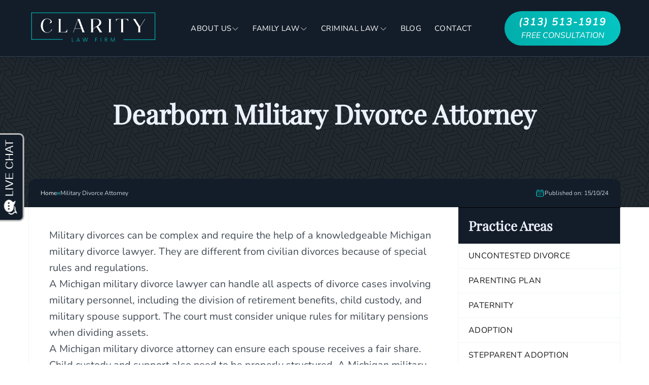

--- FILE ---
content_type: text/html
request_url: https://claritylawfirm.com/military-divorce-attorney/
body_size: 21124
content:
<!DOCTYPE html><html class="scroll-smooth" lang="en"> <head><meta charset="UTF-8"><meta name="viewport" content="width=device-width"><title>Dearborn Military Divorce Attorney - Clarity Law</title><link rel="canonical" href="https://claritylawfirm.com/military-divorce-attorney/"><meta name="description" content="<p>Military divorces can be complex and require the help of a knowledgeable Michigan military divorce lawyer. They are different from civilian divorces&#38;#8230..."><meta name="robots" content="index, follow"><meta property="og:title" content="Dearborn Military Divorce Attorney - Clarity Law"><meta property="og:type" content="website"><meta property="og:image" content="https://res.cloudinary.com/goengineco/image/upload/f_auto,q_auto/v1/clarity-law/ali-og-image"><meta property="og:url" content="https://claritylawfirm.com/military-divorce-attorney/"><meta property="og:locale" content="en_US"><meta property="og:site_name" content="Clarity Law Firm"><meta property="og:image:url" content="https://res.cloudinary.com/goengineco/image/upload/f_auto,q_auto/v1/clarity-law/ali-og-image"><meta property="og:image:width" content="1200"><meta property="og:image:height" content="630"><meta property="og:image:alt" content="Clarity Law Firm | Family &#38; Criminal Lawyers in Dearborn, MI"><meta name="twitter:card" content="summary_large_image"><meta name="twitter:title" content="Dearborn Military Divorce Attorney - Clarity Law"><meta name="twitter:image" content="https://res.cloudinary.com/goengineco/image/upload/f_auto,q_auto/v1/clarity-law/ali-og-image"><meta name="twitter:image:alt" content="Clarity Law Firm | Family &#38; Criminal Lawyers in Dearborn, MI"><meta name="twitter:description" content="<p>Military divorces can be complex and require the help of a knowledgeable Michigan military divorce lawyer. They are different from civilian divorces&#38;#8230..."><link rel="icon" type="image/png" href="https://res.cloudinary.com/goengineco/image/upload/f_auto,q_auto/v1/clarity-law/favicon"><link rel="preload" as="style" href="/fonts/fonts.css"><link rel="stylesheet" href="/fonts/fonts.css"><link rel="sitemap" href="/sitemap.xml"><script type="application/ld+json">
	{
		"@context": "https://schema.org",
		"@graph": [
			{
				"@type": "Place",
				"@id": "https://claritylawfirm.com/#place",
				"geo": {
					"@type": "GeoCoordinates",
					"latitude": "42.3242438",
					"longitude": "-83.2120551"
				},
				"hasMap": "https://www.google.com/maps/search/?api=1&amp;query=42.3242438,-83.2120551",
				"address": {
					"@type": "PostalAddress",
					"streetAddress": "1 Parklane Blvd Suite 729 E",
					"addressLocality": "Dearborn",
					"addressRegion": "MI",
					"postalCode": "48126",
					"addressCountry": "USA"
				}
			},
			{
				"@type": "Organization",
				"@id": "https://claritylawfirm.com/#organization",
				"name": "Clarity Law Firm",
				"url": "https://claritylawfirm.com",
				"sameAs": ["https://www.facebook.com/claritylawfirm%20"],
				"email": "info@claritylawfirm.com",
				"address": {
					"@type": "PostalAddress",
					"streetAddress": "1 Parklane Blvd Suite 729 E",
					"addressLocality": "Dearborn",
					"addressRegion": "MI",
					"postalCode": "48126",
					"addressCountry": "USA"
				},
				"logo": {
					"@type": "ImageObject",
					"@id": "https://claritylawfirm.com/#logo",
					"url": "https://claritylawfirm.com/storage/2023/08/Clarity-Logo-sq.png",
					"contentUrl": "https://claritylawfirm.com/storage/2023/08/Clarity-Logo-sq.png",
					"caption": "Clarity Law Firm",
					"inLanguage": "en-US",
					"width": "500",
					"height": "500"
				},
				"contactPoint": [
					{
						"@type": "ContactPoint",
						"telephone": "(313) 513-1919",
						"contactType": "customer support"
					}
				],
				"location": {
					"@id": "https://claritylawfirm.com/#place"
				}
			},
			{
				"@type": "WebSite",
				"@id": "https://claritylawfirm.com/#website",
				"url": "https://claritylawfirm.com",
				"name": "Clarity Law Firm",
				"alternateName": "Clarity Law Firm",
				"publisher": {
					"@id": "https://claritylawfirm.com/#organization"
				},
				"inLanguage": "en-US",
				"potentialAction": {
					"@type": "SearchAction",
					"target": "https://claritylawfirm.com/?s={search_term_string}",
					"query-input": "required name=search_term_string"
				}
			},
			{
				"@type": "ImageObject",
				"@id": "https://claritylawfirm.com/storage/2023/08/thumbnail.png",
				"url": "https://claritylawfirm.com/storage/2023/08/thumbnail.png",
				"width": "1200",
				"height": "630",
				"caption": "Clarity Law Firm",
				"inLanguage": "en-US"
			},
			{
				"@type": "WebPage",
				"@id": "https://claritylawfirm.com/#webpage",
				"url": "https://claritylawfirm.com/",
				"name": "Clarity Law Firm | Leading Family Law Firm In Dearborn",
				"datePublished": "2023-08-03T03:07:43-04:00",
				"dateModified": "2023-11-29T17:09:03-04:00",
				"about": {
					"@id": "https://claritylawfirm.com/#organization"
				},
				"isPartOf": {
					"@id": "https://claritylawfirm.com/#website"
				},
				"primaryImageOfPage": {
					"@id": "https://claritylawfirm.com/storage/2023/08/thumbnail.png"
				},
				"inLanguage": "en-US"
			}
		]
	}
</script><!-- import more here --><!-- Google Tag Manager --><script>
			(function (w, d, s, l, i) {
				w[l] = w[l] || [];
				w[l].push({
					'gtm.start': new Date().getTime(),
					event: 'gtm.js',
				});
				var f = d.getElementsByTagName(s)[0],
					j = d.createElement(s),
					dl = l != 'dataLayer' ? '&l=' + l : '';
				j.async = true;
				j.src = 'https://www.googletagmanager.com/gtm.js?id=' + i + dl;
				f.parentNode.insertBefore(j, f);
			})(window, document, 'script', 'dataLayer', 'GTM-5NZLG3GF');
		</script><!-- End Google Tag Manager --><!-- Google tag (gtag.js) --><script async src="https://www.googletagmanager.com/gtag/js?id=G-KDD4YZTEBE"></script><script>
			window.dataLayer = window.dataLayer || [];
			function gtag() {
				dataLayer.push(arguments);
			}
			gtag('js', new Date());

			gtag('config', 'G-KDD4YZTEBE');
		</script><link rel="stylesheet" href="/_astro/_slug_.BaWHg6jz.css">
<style>nav[data-astro-cid-sxagy4pc] a[data-astro-cid-sxagy4pc]{display:block;width:100%;border-bottom-width:1px;--tw-border-opacity: 1;border-color:rgb(241 245 249 / var(--tw-border-opacity));padding:.75rem 1.25rem;font-size:1rem;line-height:1.5rem;letter-spacing:.025em;transition-property:color,background-color,border-color,text-decoration-color,fill,stroke;transition-timing-function:cubic-bezier(.4,0,.2,1);transition-duration:.25s}nav[data-astro-cid-sxagy4pc] a[data-astro-cid-sxagy4pc]:hover{--tw-bg-opacity: 1;background-color:rgb(248 250 252 / var(--tw-bg-opacity));--tw-text-opacity: 1;color:rgb(1 173 170 / var(--tw-text-opacity))}.we-fight[data-astro-cid-sxagy4pc]{background-image:url(https://res.cloudinary.com/goengineco/image/upload/v1666033906/Patterns/pattern-04_tyduyr.jpg)}.previous-next[data-astro-cid-imwmwfb7] a[data-astro-cid-imwmwfb7]{display:flex;height:9rem;width:100%;-moz-column-gap:1.5rem;column-gap:1.5rem;border-radius:.25rem;border-width:1px;--tw-border-opacity: 1;border-color:rgb(241 245 249 / var(--tw-border-opacity));background-color:#f8fafc80;padding:1.25rem;transition-property:all;transition-timing-function:cubic-bezier(.4,0,.2,1);transition-duration:.25s}.previous-next[data-astro-cid-imwmwfb7] a[data-astro-cid-imwmwfb7]:hover{background-color:#f1f5f9cc}svg[data-astro-cid-imwmwfb7]{width:1.25rem;stroke:#94a3b899;transition-property:color,background-color,border-color,text-decoration-color,fill,stroke;transition-timing-function:cubic-bezier(.4,0,.2,1);transition-duration:.25s}.group[data-astro-cid-imwmwfb7]:hover svg[data-astro-cid-imwmwfb7]{stroke:#01adaa}@media(min-width:768px){svg[data-astro-cid-imwmwfb7]{width:1.5rem}}span[data-astro-cid-imwmwfb7]{font-size:.75rem;line-height:1rem;font-weight:600;text-transform:uppercase;--tw-text-opacity: 1;color:rgb(148 163 184 / var(--tw-text-opacity));transition-property:color,background-color,border-color,text-decoration-color,fill,stroke;transition-timing-function:cubic-bezier(.4,0,.2,1);transition-duration:.25s}.group[data-astro-cid-imwmwfb7]:hover span[data-astro-cid-imwmwfb7]{--tw-text-opacity: 1;color:rgb(1 173 170 / var(--tw-text-opacity))}h5[data-astro-cid-imwmwfb7]{overflow:hidden;display:-webkit-box;-webkit-box-orient:vertical;-webkit-line-clamp:2;text-wrap:balance;line-height:1.375;color:#131d29cc;transition-property:color,background-color,border-color,text-decoration-color,fill,stroke;transition-timing-function:cubic-bezier(.4,0,.2,1);transition-duration:.25s}.group[data-astro-cid-imwmwfb7]:hover h5[data-astro-cid-imwmwfb7]{--tw-text-opacity: 1;color:rgb(19 29 41 / var(--tw-text-opacity))}@reference "../../styles/global.css";#author{scroll-margin-top:100px}@media(min-width:768px){#author{scroll-margin-top:130px}}@media(min-width:1024px){#author{scroll-margin-top:150px}}#author-section,#author-section p,#author-section div{text-align:left;font-size:1rem;line-height:1.5rem;line-height:1.625}@media(min-width:1024px){#author-section,#author-section p,#author-section div{font-size:.875rem;line-height:1.25rem}}#author-section hr{margin-top:.75rem;margin-bottom:.75rem;--tw-border-opacity: 1;border-color:rgb(226 232 240 / var(--tw-border-opacity))}#author-section p strong,#author-section div strong{font-weight:700;--tw-text-opacity: 1;color:rgb(30 41 59 / var(--tw-text-opacity))}
</style>
<link rel="stylesheet" href="/_astro/_slug_.C-i8XtKH.css"><script type="module" src="/_astro/page.V2R8AmkL.js"></script></head> <body> <!-- Google Tag Manager (noscript) --> <noscript><iframe title="tag manager" src="https://www.googletagmanager.com/ns.html?id=GTM-5NZLG3GF" height="0" width="0" style="display:none;visibility:hidden"></iframe></noscript> <!-- End Google Tag Manager (noscript) -->   <header class="" data-astro-cid-pwmmw5ba> <div class="wrapper flex h-full items-center justify-between gap-x-8" data-astro-cid-pwmmw5ba> <a class="flex h-full w-full max-w-52 items-center py-1 lg:max-w-64" href="/" aria-label="Go to Home" data-astro-prefetch data-astro-cid-pwmmw5ba> <svg class="h-full w-auto" xmlns="http://www.w3.org/2000/svg" xmlns:xlink="http://www.w3.org/1999/xlink" zoomAndPan="magnify" viewBox="0 0 600 179.999997" preserveAspectRatio="xMidYMid meet" version="1.0"><defs><g></g></defs><path stroke-linecap="butt" transform="matrix(0.000000001309, 0.75, -0.75, 0.000000001309, 586.602618, 19.534337)" fill="none" stroke-linejoin="miter" d="M 0.00109289 2.001408 L 167.459436 2.001408 " stroke="#02adaa" stroke-width="4" stroke-opacity="1" stroke-miterlimit="4"></path><path stroke-linecap="butt" transform="matrix(0.000000001309, 0.75, -0.75, 0.000000001309, 16.386587, 18.003311)" fill="none" stroke-linejoin="miter" d="M 0.000793143 1.999825 L 167.464345 1.999825 " stroke="#02adaa" stroke-width="4" stroke-opacity="1" stroke-miterlimit="4"></path><g fill="#02adaa" fill-opacity="1"><g transform="translate(198.822763, 152.782499)"><g><path d="M 4.1875 -1.953125 L 11.015625 -1.953125 L 11.015625 0 L 2.234375 0 L 2.234375 -18.359375 L 4.1875 -18.359375 Z M 4.1875 -1.953125 "></path></g></g></g><g fill="#02adaa" fill-opacity="1"><g transform="translate(222.358431, 152.782499)"><g><path d="M 13.3125 0 L 11.8125 -4.28125 L 3.640625 -4.28125 L 2.140625 0 L 0 0 L 6.640625 -18.359375 L 8.8125 -18.359375 L 15.453125 0 Z M 4.28125 -6.15625 L 11.171875 -6.15625 L 7.75 -16.03125 Z M 4.28125 -6.15625 "></path></g></g></g><g fill="#02adaa" fill-opacity="1"><g transform="translate(250.054362, 152.782499)"><g><path d="M 22.921875 -18.359375 L 24.9375 -18.359375 L 19.21875 0 L 17.171875 0 L 12.359375 -16.28125 L 7.65625 0 L 5.5625 0 L -0.1875 -18.359375 L 1.890625 -18.359375 L 6.578125 -3.3125 L 10.984375 -18.359375 L 13.734375 -18.359375 L 18.203125 -3.28125 Z M 22.921875 -18.359375 "></path></g></g></g><g fill="#02adaa" fill-opacity="1"><g transform="translate(287.049677, 152.782499)"><g></g></g></g><g fill="#02adaa" fill-opacity="1"><g transform="translate(306.669815, 152.782499)"><g><path d="M 12.421875 -16.46875 L 4.34375 -16.46875 L 4.34375 -10.125 L 11.390625 -10.125 L 11.390625 -8.234375 L 4.34375 -8.234375 L 4.34375 0 L 2.390625 0 L 2.390625 -18.359375 L 12.421875 -18.359375 Z M 12.421875 -16.46875 "></path></g></g></g><g fill="#02adaa" fill-opacity="1"><g transform="translate(331.887966, 152.782499)"><g><path d="M 2.390625 0 L 2.390625 -18.359375 L 4.34375 -18.359375 L 4.34375 0 Z M 2.390625 0 "></path></g></g></g><g fill="#02adaa" fill-opacity="1"><g transform="translate(350.835143, 152.782499)"><g><path d="M 9.671875 -8.390625 L 15.09375 0 L 12.859375 0 L 7.65625 -8.296875 L 4.1875 -8.296875 L 4.1875 0 L 2.234375 0 L 2.234375 -18.359375 L 8.8125 -18.359375 C 9.75 -18.359375 10.601562 -18.128906 11.375 -17.671875 C 12.15625 -17.210938 12.773438 -16.59375 13.234375 -15.8125 C 13.691406 -15.039062 13.921875 -14.175781 13.921875 -13.21875 C 13.921875 -12.40625 13.734375 -11.648438 13.359375 -10.953125 C 12.984375 -10.265625 12.476562 -9.691406 11.84375 -9.234375 C 11.207031 -8.785156 10.484375 -8.503906 9.671875 -8.390625 Z M 4.1875 -10.15625 L 8.6875 -10.15625 C 9.625 -10.15625 10.40625 -10.441406 11.03125 -11.015625 C 11.65625 -11.585938 11.96875 -12.34375 11.96875 -13.28125 C 11.96875 -14.195312 11.648438 -14.945312 11.015625 -15.53125 C 10.378906 -16.113281 9.601562 -16.40625 8.6875 -16.40625 L 4.1875 -16.40625 Z M 4.1875 -10.15625 "></path></g></g></g><g fill="#02adaa" fill-opacity="1"><g transform="translate(378.439316, 152.782499)"><g><path d="M 18.421875 -18.359375 L 20.46875 -18.359375 L 20.46875 0 L 18.546875 0 L 18.546875 -14.453125 L 12.15625 0 L 10.53125 0 L 4.1875 -14.5 L 4.1875 0 L 2.234375 0 L 2.234375 -18.359375 L 4.3125 -18.359375 L 11.359375 -2.359375 Z M 18.421875 -18.359375 "></path></g></g></g><g fill="#ffffff" fill-opacity="1"><g transform="translate(53.975983, 109.494838)"><g><path d="M 46.890625 -41.84375 C 45.410156 -41.269531 44.671875 -41.351562 44.671875 -42.09375 C 44.671875 -42.269531 45.039062 -42.867188 45.78125 -43.890625 C 46.519531 -44.921875 47.207031 -46.007812 47.84375 -47.15625 C 48.414062 -48.300781 48.613281 -49.785156 48.4375 -51.609375 C 48.269531 -53.378906 47.472656 -55.09375 46.046875 -56.75 C 42.722656 -60.53125 38.117188 -62.390625 32.234375 -62.328125 C 29.609375 -62.328125 27.238281 -61.8125 25.125 -60.78125 C 23.007812 -59.695312 21.289062 -58.210938 19.96875 -56.328125 C 18.601562 -54.441406 17.460938 -52.441406 16.546875 -50.328125 C 15.578125 -48.210938 14.832031 -45.835938 14.3125 -43.203125 C 13.800781 -40.523438 13.429688 -38.128906 13.203125 -36.015625 C 12.972656 -33.898438 12.832031 -31.695312 12.78125 -29.40625 C 12.71875 -26.832031 13 -24.003906 13.625 -20.921875 C 14.195312 -17.773438 15.144531 -14.601562 16.46875 -11.40625 C 17.71875 -8.144531 19.660156 -5.398438 22.296875 -3.171875 C 24.867188 -0.941406 27.835938 0.253906 31.203125 0.421875 C 36.410156 0.710938 40.8125 -0.34375 44.40625 -2.75 C 47.945312 -5.144531 50.347656 -8 51.609375 -11.3125 C 52.015625 -12.851562 52.84375 -13.65625 54.09375 -13.71875 C 55.46875 -13.832031 55.296875 -12.601562 53.578125 -10.03125 C 51.640625 -7.0625 49.179688 -4.578125 46.203125 -2.578125 C 40.609375 1.253906 34.46875 2.628906 27.78125 1.546875 C 21.03125 0.566406 15.425781 -2.601562 10.96875 -7.96875 C 6.164062 -13.738281 3.679688 -21.054688 3.515625 -29.921875 C 3.398438 -39.179688 5.710938 -46.867188 10.453125 -52.984375 C 14.679688 -58.472656 20.253906 -61.898438 27.171875 -63.265625 C 33.804688 -64.523438 39.894531 -63.523438 45.4375 -60.265625 C 51.894531 -56.492188 54.640625 -51.835938 53.671875 -46.296875 C 53.671875 -46.128906 53.613281 -45.929688 53.5 -45.703125 C 53.320312 -45.410156 52.691406 -44.894531 51.609375 -44.15625 C 50.460938 -43.351562 48.890625 -42.582031 46.890625 -41.84375 Z M 46.890625 -41.84375 "></path></g></g></g><g fill="#ffffff" fill-opacity="1"><g transform="translate(132.081571, 109.494838)"><g><path d="M 6.34375 -0.9375 C 6.40625 -1.113281 6.773438 -1.398438 7.453125 -1.796875 C 8.085938 -2.203125 8.375 -2.859375 8.3125 -3.765625 L 8.3125 -30.953125 C 8.3125 -38.671875 8.34375 -45.726562 8.40625 -52.125 L 8.40625 -58.125 C 8.34375 -58.976562 7.941406 -59.609375 7.203125 -60.015625 C 6.460938 -60.410156 6.0625 -60.695312 6 -60.875 C 5.71875 -61.5 6.03125 -61.8125 6.9375 -61.8125 L 18.09375 -61.8125 C 18.832031 -61.8125 19.085938 -61.554688 18.859375 -61.046875 C 18.804688 -60.867188 18.492188 -60.640625 17.921875 -60.359375 C 17.347656 -60.066406 17.03125 -59.640625 16.96875 -59.078125 L 16.96875 -52.125 C 16.914062 -45.726562 16.890625 -38.671875 16.890625 -30.953125 L 16.890625 -1.28125 L 27.4375 -1.28125 C 31.78125 -1.28125 35.125 -1.507812 37.46875 -1.96875 C 39.75 -2.375 41.492188 -3.289062 42.703125 -4.71875 C 43.328125 -5.519531 43.925781 -6.660156 44.5 -8.140625 C 45.007812 -9.566406 45.4375 -10.796875 45.78125 -11.828125 C 46.125 -12.859375 46.410156 -13.375 46.640625 -13.375 C 47.265625 -13.375 47.4375 -10.742188 47.15625 -5.484375 C 46.976562 -2.566406 46.773438 -0.9375 46.546875 -0.59375 C 46.265625 -0.195312 45.695312 0 44.84375 0 L 7.109375 0 C 6.316406 0 6.0625 -0.3125 6.34375 -0.9375 Z M 6.34375 -0.9375 "></path></g></g></g><g fill="#ffffff" fill-opacity="1"><g transform="translate(202.556654, 109.494838)"><g><path d="M 12.609375 -18.6875 L 12.6875 -18.6875 C 13.71875 -18.6875 14.945312 -18.660156 16.375 -18.609375 C 19.6875 -18.609375 23.34375 -18.578125 27.34375 -18.515625 C 31.34375 -18.515625 35.003906 -18.488281 38.328125 -18.4375 L 41.15625 -18.4375 C 32.175781 -42.09375 27.257812 -55.007812 26.40625 -57.1875 Z M 23.921875 -60.53125 C 23.578125 -60.644531 23.429688 -60.898438 23.484375 -61.296875 C 23.546875 -61.640625 23.773438 -61.8125 24.171875 -61.8125 L 34.296875 -61.734375 L 54.53125 -6.34375 C 55.445312 -4 56.242188 -2.484375 56.921875 -1.796875 C 57.097656 -1.679688 57.328125 -1.566406 57.609375 -1.453125 C 57.835938 -1.285156 58.039062 -1.144531 58.21875 -1.03125 C 58.382812 -0.914062 58.46875 -0.769531 58.46875 -0.59375 C 58.53125 -0.363281 58.472656 -0.222656 58.296875 -0.171875 C 58.066406 -0.0546875 57.8125 0 57.53125 0 L 51.953125 0 C 49.671875 -0.0507812 47.84375 -0.0507812 46.46875 0 C 45.726562 -0.113281 45.359375 -0.3125 45.359375 -0.59375 C 45.410156 -0.820312 45.640625 -1.050781 46.046875 -1.28125 C 46.378906 -1.507812 46.578125 -1.769531 46.640625 -2.0625 C 46.753906 -2.457031 46.722656 -3.023438 46.546875 -3.765625 C 45.804688 -5.828125 44.148438 -10.285156 41.578125 -17.140625 L 38.328125 -17.140625 C 34.953125 -17.203125 31.289062 -17.234375 27.34375 -17.234375 C 23.34375 -17.285156 19.660156 -17.3125 16.296875 -17.3125 C 14.921875 -17.375 13.71875 -17.40625 12.6875 -17.40625 L 12.09375 -17.40625 L 7.03125 -3.171875 C 6.738281 -2.367188 6.625 -1.769531 6.6875 -1.375 C 6.6875 -0.96875 6.742188 -0.738281 6.859375 -0.6875 L 7.109375 -0.515625 C 7.515625 -0.398438 7.515625 -0.226562 7.109375 0 L 3.765625 0 L 3.765625 -0.515625 C 4.398438 -0.628906 4.972656 -1.34375 5.484375 -2.65625 L 25.640625 -58.984375 C 25.640625 -59.046875 25.640625 -59.132812 25.640625 -59.25 C 25.578125 -59.300781 25.519531 -59.351562 25.46875 -59.40625 C 25.0625 -59.976562 24.546875 -60.351562 23.921875 -60.53125 Z M 23.921875 -60.53125 "></path></g></g></g><g fill="#ffffff" fill-opacity="1"><g transform="translate(284.177437, 109.494838)"><g><path d="M 14.65625 -60.4375 L 14.65625 -14.0625 C 15.863281 -17.488281 18.664062 -20.546875 23.0625 -23.234375 C 28.71875 -26.660156 33.0625 -29.691406 36.09375 -32.328125 C 39.125 -34.898438 41.296875 -37.785156 42.609375 -40.984375 C 43.066406 -42.128906 43.378906 -43.472656 43.546875 -45.015625 C 43.722656 -46.554688 43.609375 -48.238281 43.203125 -50.0625 C 42.804688 -51.894531 42.148438 -53.582031 41.234375 -55.125 C 40.316406 -56.664062 38.859375 -57.953125 36.859375 -58.984375 C 34.804688 -60.015625 32.351562 -60.554688 29.5 -60.609375 C 28.175781 -60.609375 23.226562 -60.550781 14.65625 -60.4375 Z M 43.296875 -0.515625 C 43.296875 -0.628906 43.46875 -0.828125 43.8125 -1.109375 C 44.09375 -1.335938 44.207031 -1.738281 44.15625 -2.3125 C 44.15625 -2.882812 43.925781 -3.570312 43.46875 -4.375 C 43.40625 -4.425781 43.347656 -4.507812 43.296875 -4.625 C 43.234375 -4.738281 43.175781 -4.828125 43.125 -4.890625 L 37.71875 -13.203125 C 35.78125 -16.234375 34.007812 -19.003906 32.40625 -21.515625 C 31.664062 -22.597656 31.066406 -23.515625 30.609375 -24.265625 C 30.492188 -24.378906 30.40625 -24.492188 30.34375 -24.609375 L 30.265625 -24.78125 C 28.890625 -24.320312 27.914062 -23.945312 27.34375 -23.65625 C 25.570312 -22.914062 24.117188 -22.203125 22.984375 -21.515625 C 21.773438 -20.828125 20.515625 -19.882812 19.203125 -18.6875 C 17.828125 -17.488281 16.769531 -15.972656 16.03125 -14.140625 C 15.226562 -12.253906 14.769531 -10.082031 14.65625 -7.625 L 14.65625 -3.59375 C 14.65625 -2.800781 14.972656 -2.203125 15.609375 -1.796875 C 16.179688 -1.335938 16.492188 -1.050781 16.546875 -0.9375 C 16.710938 -0.3125 16.425781 0 15.6875 0 L 4.890625 0 C 4.140625 0 3.851562 -0.3125 4.03125 -0.9375 C 4.082031 -1.050781 4.453125 -1.335938 5.140625 -1.796875 C 5.773438 -2.203125 6.09375 -2.859375 6.09375 -3.765625 L 6.09375 -58.125 C 6.09375 -58.976562 5.71875 -59.609375 4.96875 -60.015625 C 4.226562 -60.410156 3.828125 -60.695312 3.765625 -60.875 C 3.484375 -61.5 3.800781 -61.8125 4.71875 -61.8125 L 11.140625 -61.8125 C 21.316406 -61.8125 29.691406 -61.726562 36.265625 -61.5625 C 39.347656 -61.5 42.207031 -60.613281 44.84375 -58.90625 C 47.414062 -57.1875 49.382812 -55.097656 50.75 -52.640625 C 52.125 -50.179688 52.753906 -47.410156 52.640625 -44.328125 C 52.523438 -41.234375 51.441406 -38.375 49.390625 -35.75 C 46.816406 -32.550781 43.1875 -29.921875 38.5 -27.859375 L 39.53125 -26.15625 L 44.921875 -17.828125 C 46.867188 -14.859375 48.671875 -12.117188 50.328125 -9.609375 C 50.378906 -9.429688 50.460938 -9.257812 50.578125 -9.09375 C 50.691406 -8.914062 50.78125 -8.769531 50.84375 -8.65625 C 50.894531 -8.539062 50.953125 -8.457031 51.015625 -8.40625 C 51.066406 -8.40625 51.148438 -8.316406 51.265625 -8.140625 C 53.492188 -4.773438 54.753906 -2.945312 55.046875 -2.65625 C 55.328125 -2.3125 55.613281 -2.023438 55.90625 -1.796875 C 56.125 -1.515625 56.289062 -1.34375 56.40625 -1.28125 C 56.519531 -1.226562 56.632812 -1.144531 56.75 -1.03125 C 56.8125 -0.914062 56.84375 -0.800781 56.84375 -0.6875 C 56.84375 -0.226562 56.5 0 55.8125 0 L 44.5 0 C 43.695312 0 43.296875 -0.171875 43.296875 -0.515625 Z M 43.296875 -0.515625 "></path></g></g></g><g fill="#ffffff" fill-opacity="1"><g transform="translate(364.083469, 109.494838)"><g><path d="M 6.34375 -0.9375 C 6.40625 -1.113281 6.773438 -1.398438 7.453125 -1.796875 C 8.085938 -2.203125 8.375 -2.859375 8.3125 -3.765625 L 8.3125 -30.953125 C 8.3125 -38.671875 8.34375 -45.726562 8.40625 -52.125 L 8.40625 -58.125 C 8.34375 -58.976562 7.941406 -59.609375 7.203125 -60.015625 C 6.460938 -60.410156 6.0625 -60.695312 6 -60.875 C 5.71875 -61.5 6.03125 -61.8125 6.9375 -61.8125 L 18.09375 -61.8125 C 18.832031 -61.8125 19.085938 -61.554688 18.859375 -61.046875 C 18.804688 -60.867188 18.492188 -60.640625 17.921875 -60.359375 C 17.347656 -60.066406 17.03125 -59.640625 16.96875 -59.078125 L 16.96875 -52.125 C 16.914062 -45.726562 16.890625 -38.671875 16.890625 -30.953125 L 16.890625 -3.421875 C 16.941406 -2.679688 17.285156 -2.140625 17.921875 -1.796875 C 18.492188 -1.398438 18.804688 -1.113281 18.859375 -0.9375 C 19.085938 -0.3125 18.832031 0 18.09375 0 L 7.109375 0 C 6.316406 0 6.0625 -0.3125 6.34375 -0.9375 Z M 6.34375 -0.9375 "></path></g></g></g><g fill="#ffffff" fill-opacity="1"><g transform="translate(406.179902, 109.494838)"><g><path d="M 20.65625 -0.9375 C 20.71875 -1.050781 21.09375 -1.335938 21.78125 -1.796875 C 22.40625 -2.203125 22.71875 -2.859375 22.71875 -3.765625 C 22.664062 -3.992188 22.664062 -4.222656 22.71875 -4.453125 L 22.71875 -60.875 L 15.859375 -60.875 C 11.972656 -60.875 9.03125 -60.726562 7.03125 -60.4375 C 5.03125 -60.09375 3.515625 -59.351562 2.484375 -58.21875 C 1.910156 -57.582031 1.394531 -56.722656 0.9375 -55.640625 C 0.476562 -54.492188 0.109375 -53.550781 -0.171875 -52.8125 C -0.515625 -52.007812 -0.800781 -51.609375 -1.03125 -51.609375 C -1.539062 -51.609375 -1.679688 -53.640625 -1.453125 -57.703125 C -1.453125 -57.984375 -1.425781 -58.351562 -1.375 -58.8125 C -1.375 -59.269531 -1.34375 -59.582031 -1.28125 -59.75 C -1.28125 -59.925781 -1.253906 -60.15625 -1.203125 -60.4375 C -1.203125 -60.726562 -1.171875 -60.929688 -1.109375 -61.046875 C -1.054688 -61.097656 -0.972656 -61.210938 -0.859375 -61.390625 C -0.796875 -61.503906 -0.679688 -61.585938 -0.515625 -61.640625 C -0.398438 -61.703125 -0.253906 -61.757812 -0.078125 -61.8125 C 0.0859375 -61.8125 0.3125 -61.8125 0.59375 -61.8125 C 0.707031 -61.8125 2.625 -61.84375 6.34375 -61.90625 C 10.0625 -61.90625 13.234375 -61.90625 15.859375 -61.90625 C 18.429688 -61.84375 20.972656 -61.8125 23.484375 -61.8125 L 52.984375 -61.8125 C 53.953125 -61.8125 54.550781 -61.613281 54.78125 -61.21875 C 55.007812 -60.757812 55.15625 -59.816406 55.21875 -58.390625 L 55.21875 -57.609375 C 55.5 -53.609375 55.351562 -51.609375 54.78125 -51.609375 C 54.550781 -51.609375 54.265625 -52.007812 53.921875 -52.8125 C 53.578125 -53.550781 53.148438 -54.492188 52.640625 -55.640625 C 52.066406 -56.722656 51.46875 -57.582031 50.84375 -58.21875 C 49.644531 -59.351562 47.898438 -60.09375 45.609375 -60.4375 C 43.328125 -60.726562 39.984375 -60.875 35.578125 -60.875 L 31.296875 -60.875 L 31.296875 -3.421875 C 31.347656 -2.679688 31.691406 -2.140625 32.328125 -1.796875 C 32.890625 -1.398438 33.203125 -1.113281 33.265625 -0.9375 C 33.429688 -0.3125 33.144531 0 32.40625 0 L 21.515625 0 C 20.773438 0 20.488281 -0.3125 20.65625 -0.9375 Z M 20.65625 -0.9375 "></path></g></g></g><g fill="#ffffff" fill-opacity="1"><g transform="translate(484.799922, 109.494838)"><g><path d="M 33.953125 -0.9375 C 34.234375 -0.3125 33.972656 0 33.171875 0 L 29.75 -0.078125 L 22.46875 -0.078125 C 21.78125 -0.078125 21.519531 -0.394531 21.6875 -1.03125 C 21.75 -1.195312 22.035156 -1.453125 22.546875 -1.796875 C 23.054688 -2.140625 23.367188 -2.597656 23.484375 -3.171875 L 23.484375 -23.484375 L 0.59375 -59.84375 C 0.195312 -60.414062 -0.195312 -60.726562 -0.59375 -60.78125 C -1.050781 -60.84375 -1.28125 -60.988281 -1.28125 -61.21875 C -1.28125 -61.613281 -1.050781 -61.8125 -0.59375 -61.8125 L -0.34375 -61.8125 C 3.195312 -61.8125 5.851562 -61.84375 7.625 -61.90625 L 10.375 -61.90625 C 11.226562 -61.90625 11.65625 -61.703125 11.65625 -61.296875 C 11.65625 -61.128906 11.398438 -60.957031 10.890625 -60.78125 C 10.316406 -60.613281 10.203125 -60.210938 10.546875 -59.578125 L 10.796875 -59.15625 C 11.023438 -58.8125 11.171875 -58.554688 11.234375 -58.390625 L 31.296875 -26.40625 C 31.523438 -26.800781 31.753906 -27.144531 31.984375 -27.4375 C 32.148438 -27.71875 32.378906 -28.117188 32.671875 -28.640625 C 32.953125 -29.097656 33.265625 -29.609375 33.609375 -30.171875 C 36.003906 -34.003906 38.660156 -38.234375 41.578125 -42.859375 C 44.441406 -47.492188 47.070312 -51.726562 49.46875 -55.5625 L 51.953125 -59.5 C 52.640625 -60.644531 52.785156 -61.21875 52.390625 -61.21875 C 52.097656 -61.5625 52.210938 -61.734375 52.734375 -61.734375 L 54.875 -61.734375 L 55.21875 -61.640625 C 55.332031 -61.585938 55.359375 -61.472656 55.296875 -61.296875 C 55.296875 -61.242188 55.269531 -61.21875 55.21875 -61.21875 L 55.046875 -61.125 C 54.984375 -61.070312 54.925781 -61.046875 54.875 -61.046875 C 54.757812 -60.984375 54.644531 -60.894531 54.53125 -60.78125 C 54.351562 -60.664062 54.179688 -60.492188 54.015625 -60.265625 L 54.015625 -60.1875 C 53.785156 -59.84375 53.523438 -59.441406 53.234375 -58.984375 C 52.554688 -57.835938 51.703125 -56.4375 50.671875 -54.78125 C 48.265625 -50.957031 45.609375 -46.726562 42.703125 -42.09375 C 39.835938 -37.519531 37.207031 -33.289062 34.8125 -29.40625 C 33.78125 -27.800781 32.921875 -26.429688 32.234375 -25.296875 L 32.15625 -25.125 L 32.15625 -25.03125 C 32.09375 -25.03125 32.0625 -25.003906 32.0625 -24.953125 L 32.0625 -3.265625 C 32.125 -2.628906 32.4375 -2.140625 33 -1.796875 C 33.570312 -1.398438 33.890625 -1.113281 33.953125 -0.9375 Z M 33.953125 -0.9375 "></path></g></g></g><path stroke-linecap="butt" transform="matrix(-0.75, 0, 0, -0.75, 586.64013, 21.03102)" fill="none" stroke-linejoin="miter" d="M -0.00065981 1.999694 L 764.374386 1.999694 " stroke="#02adaa" stroke-width="4" stroke-opacity="1" stroke-miterlimit="4"></path><path stroke-linecap="butt" transform="matrix(0.75, 0.000000106029, -0.000000106029, 0.75, 439.147947, 142.096455)" fill="none" stroke-linejoin="miter" d="M 0.000654185 2.001601 L 192.568374 2.001574 " stroke="#02adaa" stroke-width="4" stroke-opacity="1" stroke-miterlimit="4"></path><path stroke-linecap="butt" transform="matrix(0.75, 0.000000106073, -0.000000106073, 0.75, 13.358899, 140.565459)" fill="none" stroke-linejoin="miter" d="M 0.000634606 2.001262 L 192.568355 2.001235 " stroke="#02adaa" stroke-width="4" stroke-opacity="1" stroke-miterlimit="4"></path></svg> </a> <nav class="hidden w-max shrink-0 lg:flex" data-astro-cid-2txyk3b2> <ul class="flex items-center justify-center" data-astro-cid-2txyk3b2> <li class="nav-item" data-astro-cid-2txyk3b2> <a href="/about-us/" class="nav-link" data-astro-prefetch data-astro-cid-2txyk3b2> About Us <svg width="1em" height="1em" class="nav-icon" data-astro-cid-2txyk3b2="true" data-icon="arrow-down">   <symbol id="ai:local:arrow-down" viewBox="0 0 24 24"><path fill="none" stroke="currentColor" stroke-linecap="round" stroke-linejoin="round" stroke-width="1.5" d="m19.5 8.25-7.5 7.5-7.5-7.5"/></symbol><use href="#ai:local:arrow-down"></use>  </svg> </a> <ul class="dropdown" data-astro-cid-2txyk3b2> <li class="sub-nav-item" data-astro-cid-2txyk3b2> <a class="sub-nav-link" href="/about-us/" data-astro-prefetch data-astro-cid-2txyk3b2> Our Firm  </a> <ul class="sub-dropdown left-full top-full" data-astro-cid-2txyk3b2>  </ul> </li><li class="sub-nav-item" data-astro-cid-2txyk3b2> <a class="sub-nav-link" href="#" data-astro-prefetch data-astro-cid-2txyk3b2> Our Attorneys <svg width="1em" height="1em" viewBox="0 0 24 24" class="nav-icon" data-astro-cid-2txyk3b2="true" data-icon="arrow-down">   <use href="#ai:local:arrow-down"></use>  </svg> </a> <ul class="sub-dropdown left-full top-full" data-astro-cid-2txyk3b2> <li class="sub-nav-item" data-astro-cid-2txyk3b2> <a class="sub-nav-link" href="/about-us/ali-chokr/" data-astro-prefetch data-astro-cid-2txyk3b2> Ali Chokr </a> </li><li class="sub-nav-item" data-astro-cid-2txyk3b2> <a class="sub-nav-link" href="/about-us/hanadi-faraj/" data-astro-prefetch data-astro-cid-2txyk3b2> Hanadi Faraj </a> </li> </ul> </li><li class="sub-nav-item" data-astro-cid-2txyk3b2> <a class="sub-nav-link" href="/testimonials/" data-astro-prefetch data-astro-cid-2txyk3b2> Testimonials  </a> <ul class="sub-dropdown left-full top-full" data-astro-cid-2txyk3b2>  </ul> </li> </ul> </li><li class="nav-item" data-astro-cid-2txyk3b2> <a href="/practice-areas/" class="nav-link" data-astro-prefetch data-astro-cid-2txyk3b2> Family Law <svg width="1em" height="1em" viewBox="0 0 24 24" class="nav-icon" data-astro-cid-2txyk3b2="true" data-icon="arrow-down">   <use href="#ai:local:arrow-down"></use>  </svg> </a> <ul class="dropdown" data-astro-cid-2txyk3b2> <li class="sub-nav-item" data-astro-cid-2txyk3b2> <a class="sub-nav-link" href="/adoption-attorney/" data-astro-prefetch data-astro-cid-2txyk3b2> adoption <svg width="1em" height="1em" viewBox="0 0 24 24" class="nav-icon" data-astro-cid-2txyk3b2="true" data-icon="arrow-down">   <use href="#ai:local:arrow-down"></use>  </svg> </a> <ul class="sub-dropdown left-full top-full" data-astro-cid-2txyk3b2> <li class="sub-nav-item" data-astro-cid-2txyk3b2> <a class="sub-nav-link" href="/stepparent-adoption-lawyer/" data-astro-prefetch data-astro-cid-2txyk3b2> Stepparent Adoption </a> </li> </ul> </li><li class="sub-nav-item" data-astro-cid-2txyk3b2> <a class="sub-nav-link" href="/child-custody-attorney/" data-astro-prefetch data-astro-cid-2txyk3b2> Child Custody  </a> <ul class="sub-dropdown left-full top-full" data-astro-cid-2txyk3b2>  </ul> </li><li class="sub-nav-item" data-astro-cid-2txyk3b2> <a class="sub-nav-link" href="/child-support-attorney/" data-astro-prefetch data-astro-cid-2txyk3b2> Child Support  </a> <ul class="sub-dropdown left-full top-full" data-astro-cid-2txyk3b2>  </ul> </li><li class="sub-nav-item" data-astro-cid-2txyk3b2> <a class="sub-nav-link" href="/divorce-attorney/" data-astro-prefetch data-astro-cid-2txyk3b2> Divorce <svg width="1em" height="1em" viewBox="0 0 24 24" class="nav-icon" data-astro-cid-2txyk3b2="true" data-icon="arrow-down">   <use href="#ai:local:arrow-down"></use>  </svg> </a> <ul class="sub-dropdown left-full top-full" data-astro-cid-2txyk3b2> <li class="sub-nav-item" data-astro-cid-2txyk3b2> <a class="sub-nav-link" href="/high-asset-divorce-lawyer/" data-astro-prefetch data-astro-cid-2txyk3b2> High Asset Divorce </a> </li><li class="sub-nav-item" data-astro-cid-2txyk3b2> <a class="sub-nav-link" href="/military-divorce-attorney/" data-astro-prefetch data-astro-cid-2txyk3b2> Military Divorce </a> </li><li class="sub-nav-item" data-astro-cid-2txyk3b2> <a class="sub-nav-link" href="/uncontested-divorce-attorney/" data-astro-prefetch data-astro-cid-2txyk3b2> Uncontested Divorce </a> </li> </ul> </li><li class="sub-nav-item" data-astro-cid-2txyk3b2> <a class="sub-nav-link" href="/annulment-attorney/" data-astro-prefetch data-astro-cid-2txyk3b2> Marriage Annulment  </a> <ul class="sub-dropdown left-full top-full" data-astro-cid-2txyk3b2>  </ul> </li><li class="sub-nav-item" data-astro-cid-2txyk3b2> <a class="sub-nav-link" href="/parenting-plan-attorney/" data-astro-prefetch data-astro-cid-2txyk3b2> Parenting Plan  </a> <ul class="sub-dropdown left-full top-full" data-astro-cid-2txyk3b2>  </ul> </li><li class="sub-nav-item" data-astro-cid-2txyk3b2> <a class="sub-nav-link" href="/paternity-attorney/" data-astro-prefetch data-astro-cid-2txyk3b2> Paternity  </a> <ul class="sub-dropdown left-full top-full" data-astro-cid-2txyk3b2>  </ul> </li><li class="sub-nav-item" data-astro-cid-2txyk3b2> <a class="sub-nav-link" href="/prenup-agreement-lawyer/" data-astro-prefetch data-astro-cid-2txyk3b2> Prenup Agreement  </a> <ul class="sub-dropdown left-full top-full" data-astro-cid-2txyk3b2>  </ul> </li><li class="sub-nav-item" data-astro-cid-2txyk3b2> <a class="sub-nav-link" href="/spousal-support-lawyer/" data-astro-prefetch data-astro-cid-2txyk3b2> Spousal Support  </a> <ul class="sub-dropdown left-full top-full" data-astro-cid-2txyk3b2>  </ul> </li> </ul> </li><li class="nav-item" data-astro-cid-2txyk3b2> <a href="/practice-areas/" class="nav-link" data-astro-prefetch data-astro-cid-2txyk3b2> Criminal Law <svg width="1em" height="1em" viewBox="0 0 24 24" class="nav-icon" data-astro-cid-2txyk3b2="true" data-icon="arrow-down">   <use href="#ai:local:arrow-down"></use>  </svg> </a> <ul class="dropdown" data-astro-cid-2txyk3b2> <li class="sub-nav-item" data-astro-cid-2txyk3b2> <a class="sub-nav-link" href="/criminal-defense-attorney/" data-astro-prefetch data-astro-cid-2txyk3b2> Criminal Defense  </a> <ul class="sub-dropdown left-full top-full" data-astro-cid-2txyk3b2>  </ul> </li><li class="sub-nav-item" data-astro-cid-2txyk3b2> <a class="sub-nav-link" href="/dui-lawyer/" data-astro-prefetch data-astro-cid-2txyk3b2> DUI Defense  </a> <ul class="sub-dropdown left-full top-full" data-astro-cid-2txyk3b2>  </ul> </li><li class="sub-nav-item" data-astro-cid-2txyk3b2> <a class="sub-nav-link" href="/domestic-violence-lawyer/" data-astro-prefetch data-astro-cid-2txyk3b2> Domestic Violence  </a> <ul class="sub-dropdown left-full top-full" data-astro-cid-2txyk3b2>  </ul> </li><li class="sub-nav-item" data-astro-cid-2txyk3b2> <a class="sub-nav-link" href="/drug-lawyer/" data-astro-prefetch data-astro-cid-2txyk3b2> Drug Defense <svg width="1em" height="1em" viewBox="0 0 24 24" class="nav-icon" data-astro-cid-2txyk3b2="true" data-icon="arrow-down">   <use href="#ai:local:arrow-down"></use>  </svg> </a> <ul class="sub-dropdown left-full top-full" data-astro-cid-2txyk3b2> <li class="sub-nav-item" data-astro-cid-2txyk3b2> <a class="sub-nav-link" href="/drug-possession-lawyer/" data-astro-prefetch data-astro-cid-2txyk3b2> Drug Possession </a> </li><li class="sub-nav-item" data-astro-cid-2txyk3b2> <a class="sub-nav-link" href="/drug-trafficking-lawyer/" data-astro-prefetch data-astro-cid-2txyk3b2> Drug Trafficking </a> </li> </ul> </li><li class="sub-nav-item" data-astro-cid-2txyk3b2> <a class="sub-nav-link" href="/gun-charge-lawyer/" data-astro-prefetch data-astro-cid-2txyk3b2> Gun Charge  </a> <ul class="sub-dropdown left-full top-full" data-astro-cid-2txyk3b2>  </ul> </li><li class="sub-nav-item" data-astro-cid-2txyk3b2> <a class="sub-nav-link" href="/juvenile-defense-lawyer/" data-astro-prefetch data-astro-cid-2txyk3b2> Juvenile Defense  </a> <ul class="sub-dropdown left-full top-full" data-astro-cid-2txyk3b2>  </ul> </li><li class="sub-nav-item" data-astro-cid-2txyk3b2> <a class="sub-nav-link" href="/white-collar-crime-lawyer/" data-astro-prefetch data-astro-cid-2txyk3b2> White Collar Crime <svg width="1em" height="1em" viewBox="0 0 24 24" class="nav-icon" data-astro-cid-2txyk3b2="true" data-icon="arrow-down">   <use href="#ai:local:arrow-down"></use>  </svg> </a> <ul class="sub-dropdown left-full top-full" data-astro-cid-2txyk3b2> <li class="sub-nav-item" data-astro-cid-2txyk3b2> <a class="sub-nav-link" href="/embezzlement-lawyer/" data-astro-prefetch data-astro-cid-2txyk3b2> Embezzlement </a> </li><li class="sub-nav-item" data-astro-cid-2txyk3b2> <a class="sub-nav-link" href="/identity-theft-defense-lawyer/" data-astro-prefetch data-astro-cid-2txyk3b2> Identity Theft Defense </a> </li> </ul> </li><li class="sub-nav-item" data-astro-cid-2txyk3b2> <a class="sub-nav-link" href="/federal-defense-lawyer/" data-astro-prefetch data-astro-cid-2txyk3b2> Federal Defense  </a> <ul class="sub-dropdown left-full top-full" data-astro-cid-2txyk3b2>  </ul> </li><li class="sub-nav-item" data-astro-cid-2txyk3b2> <a class="sub-nav-link" href="/sex-crimes-lawyer/" data-astro-prefetch data-astro-cid-2txyk3b2> Sex Crimes  </a> <ul class="sub-dropdown left-full top-full" data-astro-cid-2txyk3b2>  </ul> </li> </ul> </li><li class="nav-item" data-astro-cid-2txyk3b2> <a href="/blog/" class="nav-link" data-astro-prefetch data-astro-cid-2txyk3b2> Blog  </a> <ul class="dropdown" data-astro-cid-2txyk3b2>  </ul> </li><li class="nav-item" data-astro-cid-2txyk3b2> <a href="/contact/" class="nav-link" data-astro-prefetch data-astro-cid-2txyk3b2> Contact  </a> <ul class="dropdown" data-astro-cid-2txyk3b2>  </ul> </li> </ul> </nav>  <div class="hidden lg:flex" data-astro-cid-pwmmw5ba> <a id="call-btn" class="btn" href="/contact/?page=/military-divorce-attorney/&#38;from=nav" data-astro-cid-pwmmw5ba> <span class="text-base font-extrabold leading-none tracking-widest xl:text-xl" data-astro-cid-pwmmw5ba> (313) 513-1919 </span> <span class="text-xs xl:text-base" data-astro-cid-pwmmw5ba>Free consultation</span> </a> </div> <a id="call-btn" class="flex h-full w-32 items-center justify-center bg-primary sm:w-24 lg:hidden" href="tel:+1313-513-1919" aria-label="Call us now" data-astro-cid-pwmmw5ba> <svg width="1em" height="1em" class="size-7 text-white sm:size-8" data-astro-cid-pwmmw5ba="true" data-icon="phone-call">   <symbol id="ai:local:phone-call" viewBox="0 0 24 24"><path fill="none" stroke="currentColor" stroke-linecap="round" stroke-linejoin="round" stroke-width="2" d="M15.05 5A5 5 0 0 1 19 8.95M15.05 1A9 9 0 0 1 23 8.94m-1 7.98v3a2 2 0 0 1-2.18 2 19.8 19.8 0 0 1-8.63-3.07 19.5 19.5 0 0 1-6-6 19.8 19.8 0 0 1-3.07-8.67A2 2 0 0 1 4.11 2h3a2 2 0 0 1 2 1.72 12.8 12.8 0 0 0 .7 2.81 2 2 0 0 1-.45 2.11L8.09 9.91a16 16 0 0 0 6 6l1.27-1.27a2 2 0 0 1 2.11-.45 12.8 12.8 0 0 0 2.81.7A2 2 0 0 1 22 16.92"/></symbol><use href="#ai:local:phone-call"></use>  </svg> </a> </div> </header> <div class="block lg:hidden" data-astro-cid-pwmmw5ba> <section class="fixed bottom-0 z-50 w-full" style="background-color: #0b1219;"> <div class="grid grid-cols-4 px-5"> <div class="col-span-1 w-full p-2"> <a href="/" class="flex h-full w-full flex-col items-center justify-center rounded-xl border border-primary py-2"> <svg xmlns="http://www.w3.org/2000/svg" fill="none" viewBox="0 0 24 24" stroke-width="1.5" stroke="currentColor" class="h-6 w-6 text-white"> <path stroke-linecap="round" stroke-linejoin="round" d="M2.25 12l8.954-8.955c.44-.439 1.152-.439 1.591 0L21.75 12M4.5 9.75v10.125c0 .621.504 1.125 1.125 1.125H9.75v-4.875c0-.621.504-1.125 1.125-1.125h2.25c.621 0 1.125.504 1.125 1.125V21h4.125c.621 0 1.125-.504 1.125-1.125V9.75M8.25 21h8.25"></path> </svg> <p class="text-sm text-white">HOME</p> </a> </div> <div class="col-span-2 w-full p-2"> <div class="h-full w-full rounded-xl border border-primary"> <a class="flex h-full items-center justify-center text-center text-xs text-white" href="/contact?ref=/military-divorce-attorney/">
BOOK YOUR FREE <br> CONSULTATION
</a> </div> </div> <div class="col-span-1 w-full p-2"> <div class="flex h-full w-full flex-col items-center justify-center rounded-xl border border-primary py-2"> <button id="btn-open"> <svg xmlns="http://www.w3.org/2000/svg" fill="none" viewBox="0 0 24 24" stroke-width="1.5" stroke="currentColor" class="h-8 w-8 text-white"> <path stroke-linecap="round" stroke-linejoin="round" d="M3.75 6.75h16.5M3.75 12h16.5m-16.5 5.25h16.5"></path> </svg> </button> </div> </div> </div> </section> <div id="nav" class="invisible absolute z-50"> <div class="bg-one fixed z-10 h-screen w-screen bg-primary"></div> <div class="bg-two fixed z-20 h-screen w-screen bg-white"> <div class="flex h-full w-full flex-col items-start p-5"> <div class="flex w-full justify-end"> <svg width="1em" height="1em" class="text-4xl" id="btn-close" data-icon="close">   <symbol id="ai:local:close" viewBox="0 0 24 24"><path fill="none" stroke="currentColor" stroke-linecap="round" stroke-linejoin="round" stroke-width="1.5" d="M6 18 18 6M6 6l12 12"/></symbol><use href="#ai:local:close"></use>  </svg> </div> <ul class="ml-5 mt-20 flex h-full w-full flex-col items-center justify-start gap-y-2 overflow-x-hidden overflow-y-scroll"> <li class="flex w-full flex-col gap-2"> <div class="flex gap-2"> <a id="navlink-0" href="/about-us/" class="flex items-center gap-2 text-3xl capitalize" data-astro-prefetch> About Us </a> <button class="text-3xl" toggle-dropdown="0"> <svg width="1em" height="1em" viewBox="0 0 24 24" class="text-3xl" data-icon="arrow-down">   <use href="#ai:local:arrow-down"></use>  </svg> </button> </div> <ul id="dropdown-0" class="invisible ml-3 flex h-0 w-full flex-col justify-start gap-y-1"> <li class="flex w-full flex-col gap-2"> <div class="flex items-center gap-2"> <svg width="1em" height="1em" class="text-xl text-primary" data-icon="arrow-double-right">   <symbol id="ai:local:arrow-double-right" viewBox="0 0 24 24"><path fill="none" stroke="currentColor" stroke-linecap="round" stroke-linejoin="round" stroke-width="1.5" d="m5.25 4.5 7.5 7.5-7.5 7.5m6-15 7.5 7.5-7.5 7.5"/></symbol><use href="#ai:local:arrow-double-right"></use>  </svg> <a id="sub-navlink-/about-us/" class="flex items-center gap-2 text-2xl capitalize" href="/about-us/" data-astro-prefetch> Our Firm </a>  </div> <ul id="sub-dropdown-/about-us/" class="invisible ml-5 flex h-0 w-full flex-col justify-start gap-y-1">  </ul> </li><li class="flex w-full flex-col gap-2"> <div class="flex items-center gap-2"> <svg width="1em" height="1em" viewBox="0 0 24 24" class="text-xl text-primary" data-icon="arrow-double-right">   <use href="#ai:local:arrow-double-right"></use>  </svg> <a id="sub-navlink-#" class="flex items-center gap-2 text-2xl capitalize" href="#" data-astro-prefetch> Our Attorneys </a> <button class="text-2xl" sub-toggle-dropdown="#"> <svg width="1em" height="1em" viewBox="0 0 24 24" class="text-2xl" data-icon="arrow-down">   <use href="#ai:local:arrow-down"></use>  </svg> </button> </div> <ul id="sub-dropdown-#" class="invisible ml-5 flex h-0 w-full flex-col justify-start gap-y-1"> <li class="flex w-full items-center gap-2"> <svg width="1em" height="1em" viewBox="0 0 24 24" class="text-xl text-primary" data-icon="arrow-double-right">   <use href="#ai:local:arrow-double-right"></use>  </svg> <a class="flex items-center gap-2 text-xl capitalize" href="/about-us/ali-chokr/" data-astro-prefetch> Ali Chokr </a> </li><li class="flex w-full items-center gap-2"> <svg width="1em" height="1em" viewBox="0 0 24 24" class="text-xl text-primary" data-icon="arrow-double-right">   <use href="#ai:local:arrow-double-right"></use>  </svg> <a class="flex items-center gap-2 text-xl capitalize" href="/about-us/hanadi-faraj/" data-astro-prefetch> Hanadi Faraj </a> </li> </ul> </li><li class="flex w-full flex-col gap-2"> <div class="flex items-center gap-2"> <svg width="1em" height="1em" viewBox="0 0 24 24" class="text-xl text-primary" data-icon="arrow-double-right">   <use href="#ai:local:arrow-double-right"></use>  </svg> <a id="sub-navlink-/testimonials/" class="flex items-center gap-2 text-2xl capitalize" href="/testimonials/" data-astro-prefetch> Testimonials </a>  </div> <ul id="sub-dropdown-/testimonials/" class="invisible ml-5 flex h-0 w-full flex-col justify-start gap-y-1">  </ul> </li> </ul> </li><li class="flex w-full flex-col gap-2"> <div class="flex gap-2"> <a id="navlink-1" href="/practice-areas/" class="flex items-center gap-2 text-3xl capitalize" data-astro-prefetch> Family Law </a> <button class="text-3xl" toggle-dropdown="1"> <svg width="1em" height="1em" viewBox="0 0 24 24" class="text-3xl" data-icon="arrow-down">   <use href="#ai:local:arrow-down"></use>  </svg> </button> </div> <ul id="dropdown-1" class="invisible ml-3 flex h-0 w-full flex-col justify-start gap-y-1"> <li class="flex w-full flex-col gap-2"> <div class="flex items-center gap-2"> <svg width="1em" height="1em" viewBox="0 0 24 24" class="text-xl text-primary" data-icon="arrow-double-right">   <use href="#ai:local:arrow-double-right"></use>  </svg> <a id="sub-navlink-/adoption-attorney/" class="flex items-center gap-2 text-2xl capitalize" href="/adoption-attorney/" data-astro-prefetch> adoption </a> <button class="text-2xl" sub-toggle-dropdown="/adoption-attorney/"> <svg width="1em" height="1em" viewBox="0 0 24 24" class="text-2xl" data-icon="arrow-down">   <use href="#ai:local:arrow-down"></use>  </svg> </button> </div> <ul id="sub-dropdown-/adoption-attorney/" class="invisible ml-5 flex h-0 w-full flex-col justify-start gap-y-1"> <li class="flex w-full items-center gap-2"> <svg width="1em" height="1em" viewBox="0 0 24 24" class="text-xl text-primary" data-icon="arrow-double-right">   <use href="#ai:local:arrow-double-right"></use>  </svg> <a class="flex items-center gap-2 text-xl capitalize" href="/stepparent-adoption-lawyer/" data-astro-prefetch> Stepparent Adoption </a> </li> </ul> </li><li class="flex w-full flex-col gap-2"> <div class="flex items-center gap-2"> <svg width="1em" height="1em" viewBox="0 0 24 24" class="text-xl text-primary" data-icon="arrow-double-right">   <use href="#ai:local:arrow-double-right"></use>  </svg> <a id="sub-navlink-/child-custody-attorney/" class="flex items-center gap-2 text-2xl capitalize" href="/child-custody-attorney/" data-astro-prefetch> Child Custody </a>  </div> <ul id="sub-dropdown-/child-custody-attorney/" class="invisible ml-5 flex h-0 w-full flex-col justify-start gap-y-1">  </ul> </li><li class="flex w-full flex-col gap-2"> <div class="flex items-center gap-2"> <svg width="1em" height="1em" viewBox="0 0 24 24" class="text-xl text-primary" data-icon="arrow-double-right">   <use href="#ai:local:arrow-double-right"></use>  </svg> <a id="sub-navlink-/child-support-attorney/" class="flex items-center gap-2 text-2xl capitalize" href="/child-support-attorney/" data-astro-prefetch> Child Support </a>  </div> <ul id="sub-dropdown-/child-support-attorney/" class="invisible ml-5 flex h-0 w-full flex-col justify-start gap-y-1">  </ul> </li><li class="flex w-full flex-col gap-2"> <div class="flex items-center gap-2"> <svg width="1em" height="1em" viewBox="0 0 24 24" class="text-xl text-primary" data-icon="arrow-double-right">   <use href="#ai:local:arrow-double-right"></use>  </svg> <a id="sub-navlink-/divorce-attorney/" class="flex items-center gap-2 text-2xl capitalize" href="/divorce-attorney/" data-astro-prefetch> Divorce </a> <button class="text-2xl" sub-toggle-dropdown="/divorce-attorney/"> <svg width="1em" height="1em" viewBox="0 0 24 24" class="text-2xl" data-icon="arrow-down">   <use href="#ai:local:arrow-down"></use>  </svg> </button> </div> <ul id="sub-dropdown-/divorce-attorney/" class="invisible ml-5 flex h-0 w-full flex-col justify-start gap-y-1"> <li class="flex w-full items-center gap-2"> <svg width="1em" height="1em" viewBox="0 0 24 24" class="text-xl text-primary" data-icon="arrow-double-right">   <use href="#ai:local:arrow-double-right"></use>  </svg> <a class="flex items-center gap-2 text-xl capitalize" href="/high-asset-divorce-lawyer/" data-astro-prefetch> High Asset Divorce </a> </li><li class="flex w-full items-center gap-2"> <svg width="1em" height="1em" viewBox="0 0 24 24" class="text-xl text-primary" data-icon="arrow-double-right">   <use href="#ai:local:arrow-double-right"></use>  </svg> <a class="flex items-center gap-2 text-xl capitalize" href="/military-divorce-attorney/" data-astro-prefetch> Military Divorce </a> </li><li class="flex w-full items-center gap-2"> <svg width="1em" height="1em" viewBox="0 0 24 24" class="text-xl text-primary" data-icon="arrow-double-right">   <use href="#ai:local:arrow-double-right"></use>  </svg> <a class="flex items-center gap-2 text-xl capitalize" href="/uncontested-divorce-attorney/" data-astro-prefetch> Uncontested Divorce </a> </li> </ul> </li><li class="flex w-full flex-col gap-2"> <div class="flex items-center gap-2"> <svg width="1em" height="1em" viewBox="0 0 24 24" class="text-xl text-primary" data-icon="arrow-double-right">   <use href="#ai:local:arrow-double-right"></use>  </svg> <a id="sub-navlink-/annulment-attorney/" class="flex items-center gap-2 text-2xl capitalize" href="/annulment-attorney/" data-astro-prefetch> Marriage Annulment </a>  </div> <ul id="sub-dropdown-/annulment-attorney/" class="invisible ml-5 flex h-0 w-full flex-col justify-start gap-y-1">  </ul> </li><li class="flex w-full flex-col gap-2"> <div class="flex items-center gap-2"> <svg width="1em" height="1em" viewBox="0 0 24 24" class="text-xl text-primary" data-icon="arrow-double-right">   <use href="#ai:local:arrow-double-right"></use>  </svg> <a id="sub-navlink-/parenting-plan-attorney/" class="flex items-center gap-2 text-2xl capitalize" href="/parenting-plan-attorney/" data-astro-prefetch> Parenting Plan </a>  </div> <ul id="sub-dropdown-/parenting-plan-attorney/" class="invisible ml-5 flex h-0 w-full flex-col justify-start gap-y-1">  </ul> </li><li class="flex w-full flex-col gap-2"> <div class="flex items-center gap-2"> <svg width="1em" height="1em" viewBox="0 0 24 24" class="text-xl text-primary" data-icon="arrow-double-right">   <use href="#ai:local:arrow-double-right"></use>  </svg> <a id="sub-navlink-/paternity-attorney/" class="flex items-center gap-2 text-2xl capitalize" href="/paternity-attorney/" data-astro-prefetch> Paternity </a>  </div> <ul id="sub-dropdown-/paternity-attorney/" class="invisible ml-5 flex h-0 w-full flex-col justify-start gap-y-1">  </ul> </li><li class="flex w-full flex-col gap-2"> <div class="flex items-center gap-2"> <svg width="1em" height="1em" viewBox="0 0 24 24" class="text-xl text-primary" data-icon="arrow-double-right">   <use href="#ai:local:arrow-double-right"></use>  </svg> <a id="sub-navlink-/prenup-agreement-lawyer/" class="flex items-center gap-2 text-2xl capitalize" href="/prenup-agreement-lawyer/" data-astro-prefetch> Prenup Agreement </a>  </div> <ul id="sub-dropdown-/prenup-agreement-lawyer/" class="invisible ml-5 flex h-0 w-full flex-col justify-start gap-y-1">  </ul> </li><li class="flex w-full flex-col gap-2"> <div class="flex items-center gap-2"> <svg width="1em" height="1em" viewBox="0 0 24 24" class="text-xl text-primary" data-icon="arrow-double-right">   <use href="#ai:local:arrow-double-right"></use>  </svg> <a id="sub-navlink-/spousal-support-lawyer/" class="flex items-center gap-2 text-2xl capitalize" href="/spousal-support-lawyer/" data-astro-prefetch> Spousal Support </a>  </div> <ul id="sub-dropdown-/spousal-support-lawyer/" class="invisible ml-5 flex h-0 w-full flex-col justify-start gap-y-1">  </ul> </li> </ul> </li><li class="flex w-full flex-col gap-2"> <div class="flex gap-2"> <a id="navlink-2" href="/practice-areas/" class="flex items-center gap-2 text-3xl capitalize" data-astro-prefetch> Criminal Law </a> <button class="text-3xl" toggle-dropdown="2"> <svg width="1em" height="1em" viewBox="0 0 24 24" class="text-3xl" data-icon="arrow-down">   <use href="#ai:local:arrow-down"></use>  </svg> </button> </div> <ul id="dropdown-2" class="invisible ml-3 flex h-0 w-full flex-col justify-start gap-y-1"> <li class="flex w-full flex-col gap-2"> <div class="flex items-center gap-2"> <svg width="1em" height="1em" viewBox="0 0 24 24" class="text-xl text-primary" data-icon="arrow-double-right">   <use href="#ai:local:arrow-double-right"></use>  </svg> <a id="sub-navlink-/criminal-defense-attorney/" class="flex items-center gap-2 text-2xl capitalize" href="/criminal-defense-attorney/" data-astro-prefetch> Criminal Defense </a>  </div> <ul id="sub-dropdown-/criminal-defense-attorney/" class="invisible ml-5 flex h-0 w-full flex-col justify-start gap-y-1">  </ul> </li><li class="flex w-full flex-col gap-2"> <div class="flex items-center gap-2"> <svg width="1em" height="1em" viewBox="0 0 24 24" class="text-xl text-primary" data-icon="arrow-double-right">   <use href="#ai:local:arrow-double-right"></use>  </svg> <a id="sub-navlink-/dui-lawyer/" class="flex items-center gap-2 text-2xl capitalize" href="/dui-lawyer/" data-astro-prefetch> DUI Defense </a>  </div> <ul id="sub-dropdown-/dui-lawyer/" class="invisible ml-5 flex h-0 w-full flex-col justify-start gap-y-1">  </ul> </li><li class="flex w-full flex-col gap-2"> <div class="flex items-center gap-2"> <svg width="1em" height="1em" viewBox="0 0 24 24" class="text-xl text-primary" data-icon="arrow-double-right">   <use href="#ai:local:arrow-double-right"></use>  </svg> <a id="sub-navlink-/domestic-violence-lawyer/" class="flex items-center gap-2 text-2xl capitalize" href="/domestic-violence-lawyer/" data-astro-prefetch> Domestic Violence </a>  </div> <ul id="sub-dropdown-/domestic-violence-lawyer/" class="invisible ml-5 flex h-0 w-full flex-col justify-start gap-y-1">  </ul> </li><li class="flex w-full flex-col gap-2"> <div class="flex items-center gap-2"> <svg width="1em" height="1em" viewBox="0 0 24 24" class="text-xl text-primary" data-icon="arrow-double-right">   <use href="#ai:local:arrow-double-right"></use>  </svg> <a id="sub-navlink-/drug-lawyer/" class="flex items-center gap-2 text-2xl capitalize" href="/drug-lawyer/" data-astro-prefetch> Drug Defense </a> <button class="text-2xl" sub-toggle-dropdown="/drug-lawyer/"> <svg width="1em" height="1em" viewBox="0 0 24 24" class="text-2xl" data-icon="arrow-down">   <use href="#ai:local:arrow-down"></use>  </svg> </button> </div> <ul id="sub-dropdown-/drug-lawyer/" class="invisible ml-5 flex h-0 w-full flex-col justify-start gap-y-1"> <li class="flex w-full items-center gap-2"> <svg width="1em" height="1em" viewBox="0 0 24 24" class="text-xl text-primary" data-icon="arrow-double-right">   <use href="#ai:local:arrow-double-right"></use>  </svg> <a class="flex items-center gap-2 text-xl capitalize" href="/drug-possession-lawyer/" data-astro-prefetch> Drug Possession </a> </li><li class="flex w-full items-center gap-2"> <svg width="1em" height="1em" viewBox="0 0 24 24" class="text-xl text-primary" data-icon="arrow-double-right">   <use href="#ai:local:arrow-double-right"></use>  </svg> <a class="flex items-center gap-2 text-xl capitalize" href="/drug-trafficking-lawyer/" data-astro-prefetch> Drug Trafficking </a> </li> </ul> </li><li class="flex w-full flex-col gap-2"> <div class="flex items-center gap-2"> <svg width="1em" height="1em" viewBox="0 0 24 24" class="text-xl text-primary" data-icon="arrow-double-right">   <use href="#ai:local:arrow-double-right"></use>  </svg> <a id="sub-navlink-/gun-charge-lawyer/" class="flex items-center gap-2 text-2xl capitalize" href="/gun-charge-lawyer/" data-astro-prefetch> Gun Charge </a>  </div> <ul id="sub-dropdown-/gun-charge-lawyer/" class="invisible ml-5 flex h-0 w-full flex-col justify-start gap-y-1">  </ul> </li><li class="flex w-full flex-col gap-2"> <div class="flex items-center gap-2"> <svg width="1em" height="1em" viewBox="0 0 24 24" class="text-xl text-primary" data-icon="arrow-double-right">   <use href="#ai:local:arrow-double-right"></use>  </svg> <a id="sub-navlink-/juvenile-defense-lawyer/" class="flex items-center gap-2 text-2xl capitalize" href="/juvenile-defense-lawyer/" data-astro-prefetch> Juvenile Defense </a>  </div> <ul id="sub-dropdown-/juvenile-defense-lawyer/" class="invisible ml-5 flex h-0 w-full flex-col justify-start gap-y-1">  </ul> </li><li class="flex w-full flex-col gap-2"> <div class="flex items-center gap-2"> <svg width="1em" height="1em" viewBox="0 0 24 24" class="text-xl text-primary" data-icon="arrow-double-right">   <use href="#ai:local:arrow-double-right"></use>  </svg> <a id="sub-navlink-/white-collar-crime-lawyer/" class="flex items-center gap-2 text-2xl capitalize" href="/white-collar-crime-lawyer/" data-astro-prefetch> White Collar Crime </a> <button class="text-2xl" sub-toggle-dropdown="/white-collar-crime-lawyer/"> <svg width="1em" height="1em" viewBox="0 0 24 24" class="text-2xl" data-icon="arrow-down">   <use href="#ai:local:arrow-down"></use>  </svg> </button> </div> <ul id="sub-dropdown-/white-collar-crime-lawyer/" class="invisible ml-5 flex h-0 w-full flex-col justify-start gap-y-1"> <li class="flex w-full items-center gap-2"> <svg width="1em" height="1em" viewBox="0 0 24 24" class="text-xl text-primary" data-icon="arrow-double-right">   <use href="#ai:local:arrow-double-right"></use>  </svg> <a class="flex items-center gap-2 text-xl capitalize" href="/embezzlement-lawyer/" data-astro-prefetch> Embezzlement </a> </li><li class="flex w-full items-center gap-2"> <svg width="1em" height="1em" viewBox="0 0 24 24" class="text-xl text-primary" data-icon="arrow-double-right">   <use href="#ai:local:arrow-double-right"></use>  </svg> <a class="flex items-center gap-2 text-xl capitalize" href="/identity-theft-defense-lawyer/" data-astro-prefetch> Identity Theft Defense </a> </li> </ul> </li><li class="flex w-full flex-col gap-2"> <div class="flex items-center gap-2"> <svg width="1em" height="1em" viewBox="0 0 24 24" class="text-xl text-primary" data-icon="arrow-double-right">   <use href="#ai:local:arrow-double-right"></use>  </svg> <a id="sub-navlink-/federal-defense-lawyer/" class="flex items-center gap-2 text-2xl capitalize" href="/federal-defense-lawyer/" data-astro-prefetch> Federal Defense </a>  </div> <ul id="sub-dropdown-/federal-defense-lawyer/" class="invisible ml-5 flex h-0 w-full flex-col justify-start gap-y-1">  </ul> </li><li class="flex w-full flex-col gap-2"> <div class="flex items-center gap-2"> <svg width="1em" height="1em" viewBox="0 0 24 24" class="text-xl text-primary" data-icon="arrow-double-right">   <use href="#ai:local:arrow-double-right"></use>  </svg> <a id="sub-navlink-/sex-crimes-lawyer/" class="flex items-center gap-2 text-2xl capitalize" href="/sex-crimes-lawyer/" data-astro-prefetch> Sex Crimes </a>  </div> <ul id="sub-dropdown-/sex-crimes-lawyer/" class="invisible ml-5 flex h-0 w-full flex-col justify-start gap-y-1">  </ul> </li> </ul> </li><li class="flex w-full flex-col gap-2"> <div class="flex gap-2"> <a id="navlink-3" href="/blog/" class="flex items-center gap-2 text-3xl capitalize" data-astro-prefetch> Blog </a>  </div> <ul id="dropdown-3" class="invisible ml-3 flex h-0 w-full flex-col justify-start gap-y-1">  </ul> </li><li class="flex w-full flex-col gap-2"> <div class="flex gap-2"> <a id="navlink-4" href="/contact/" class="flex items-center gap-2 text-3xl capitalize" data-astro-prefetch> Contact </a>  </div> <ul id="dropdown-4" class="invisible ml-3 flex h-0 w-full flex-col justify-start gap-y-1">  </ul> </li> </ul> </div> </div> </div> <script type="module" src="/_astro/NavbarMobile.astro_astro_type_script_index_0_lang.CMA06Hjl.js"></script> </div>   <section class="bg-image box nav-padd-t" data-astro-cid-axmzbclq> <div class="wrapper" data-astro-cid-axmzbclq> <h1 class="my-16 text-balance text-center leading-tight text-light md:my-24" data-astro-cid-axmzbclq> Dearborn Military Divorce Attorney </h1> <div class="flex flex-col items-center justify-center gap-x-16 gap-y-4 rounded-t-2xl bg-dark px-6 py-4 sm:flex-row justify-between" data-astro-cid-axmzbclq> <nav class="breadcrumb" aria-label="breadcrumbs" data-astro-cid-qaanghzh> <ol data-astro-cid-qaanghzh> <li class="home" data-astro-cid-qaanghzh> <a href="/" title="Go Home" data-astro-cid-qaanghzh> Home </a> </li>   <li class="separator" data-astro-cid-qaanghzh>»</li> <li class="item" data-astro-cid-qaanghzh> <em class="current" title="You are here" aria-label="military divorce attorney" data-astro-cid-qaanghzh> military divorce attorney </em> </li> </ol> </nav>  <div class="flex shrink-0 items-center gap-x-2" data-astro-cid-axmzbclq> <svg width="1em" height="1em" class="size-[1.15rem] text-primary-light" data-astro-cid-axmzbclq="true" data-icon="calendar">   <symbol id="ai:local:calendar" viewBox="0 0 24 24"><path fill="none" stroke="currentColor" stroke-linecap="round" stroke-linejoin="round" stroke-width="1.3" d="M6.75 3v2.25M17.25 3v2.25M3 18.75V7.5a2.25 2.25 0 0 1 2.25-2.25h13.5A2.25 2.25 0 0 1 21 7.5v11.25m-18 0A2.25 2.25 0 0 0 5.25 21h13.5A2.25 2.25 0 0 0 21 18.75m-18 0v-7.5A2.25 2.25 0 0 1 5.25 9h13.5A2.25 2.25 0 0 1 21 11.25v7.5m-9-6h.008v.008H12zM12 15h.008v.008H12zm0 2.25h.008v.008H12zM9.75 15h.008v.008H9.75zm0 2.25h.008v.008H9.75zM7.5 15h.008v.008H7.5zm0 2.25h.008v.008H7.5zm6.75-4.5h.008v.008h-.008zm0 2.25h.008v.008h-.008zm0 2.25h.008v.008h-.008zm2.25-4.5h.008v.008H16.5zm0 2.25h.008v.008H16.5z"/></symbol><use href="#ai:local:calendar"></use>  </svg> <span class="text-xs text-slate-300" data-astro-cid-axmzbclq>
Published on:
15/10/24 </span> </div> </div> </div> </section>  <main class="box pb-16"> <section class="wrapper flex flex-col gap-y-8 pb-16 lg:flex-row"> <div class="flex w-full flex-col"> <article id="prose-service" class="prose rounded-bl-3xl border-slate-100 py-8 md:border-x md:border-b md:p-10"><p>Military divorces can be complex and require the help of a knowledgeable Michigan military divorce lawyer. They are different from civilian divorces because of special rules and regulations.</p>
<p>A Michigan military divorce lawyer can handle all aspects of divorce cases involving military personnel, including the division of retirement benefits, child custody, and military spouse support. The court must consider unique rules for military pensions when dividing assets.</p>
<p>A Michigan military divorce attorney can ensure each spouse receives a fair share. Child custody and support also need to be properly structured. A Michigan military divorce lawyer can guide spousal support and visitation rights as well.</p>
<p>Clarity Law Firm&#39;s, military divorce lawyers can assist military families throughout the divorce process.</p>
<h2>The Role of a Dearborn Military Divorce Lawyer</h2>
<p>Military members going through a divorce action face extra challenges. Relocation and deployments make it complicated. They need experienced military divorce lawyers.</p>
<p>Michigan has protections for military divorce petitions, but they must seek legal counsel. This includes filing the necessary paperwork and taking the necessary steps. An attorney with military divorce experience will represent their best interests.</p>
<h2>The Basics of Military Divorce</h2>
<p>Military divorce is a complicated process, and it is important to have an experienced lawyer to help guide you through the process. Military divorces are subject to both state and federal laws, which can make them even more complex than civilian divorces. If one or both spouses are active members of the military, they must understand their rights and responsibilities under the <a href="https://www.militaryonesource.mil/relationships/separation-divorce/uniformed-services-former-spouse-protection-act-for-divorced-spouses-in-the-military/">Uniformed Services Former Spouses Protection Act</a> (USFSPA).</p>
<p><img width="600" height="400" decoding="async" src="https://res.cloudinary.com/goengineco/images/w_600,h_400,c_scale/f_webp,q_auto/v1747451021/clarity-law/wp-images/military_divorce_1_422b529301/military_divorce_1_422b529301.jpg?_i=AA" alt="a military person taking off their wedding ring" data-public-id="clarity-law/wp-images/military_divorce_1_422b529301/military_divorce_1_422b529301.jpg" class="wp-post-0 wp-image-641" data-format="jpg" data-transformations="f_webp,q_auto" data-version="1747451021" data-seo="1" srcset="https://res.cloudinary.com/goengineco/images/f_webp,q_auto/v1747451021/clarity-law/wp-images/military_divorce_1_422b529301/military_divorce_1_422b529301.jpg?_i=AA 600w, https://res.cloudinary.com/goengineco/images/w_300,h_200,c_scale/f_webp,q_auto/v1747451021/clarity-law/wp-images/military_divorce_1_422b529301/military_divorce_1_422b529301.jpg?_i=AA 300w" sizes="(max-width: 600px) 100vw, 600px" /></p>
<p>A Michigan military divorce lawyer is knowledgeable about the specific issues related to military divorces, such as the division of military retirement benefits, child custody and support, and spousal support.</p>
<h3>Active Duty Status and Residency Requirements</h3>
<p>If you are an active duty member of the military, you may have extra considerations to take into account when filing for a divorce in Michigan. If your spouse is also in active service in the military, then both of you must fulfill certain residency requirements before a court in Michigan can grant your divorce. In general, either spouse must have resided in Michigan for at least two months before filing for a divorce.</p>
<h3>Differences Between Civilian and Military Divorces</h3>
<p>Civilian and military divorces in Michigan have many differences. One major difference is that military divorces require special attention to the unique issues that arise from having a spouse in the armed forces. To file for a military divorce in Michigan, at least one spouse must be currently serving or have been honorably discharged in the past two years.</p>
<p><img decoding="async" src="https://res.cloudinary.com/goengineco/image/upload/v1692031507/Infographics/Clarity%20Family%20Law/Dearborn-military-divorce-Lawyer-infographic_gtgopx.jpg" alt="Dearborn Military Divorce Attorney infographic"></p>
<p>Military divorces may also require legal proceedings to be held at a different location. The division of assets and debts is handled differently in military divorces, with retirement benefits and other pay benefits potentially being divided. The court may also award additional benefits based on the length of service.</p>
<p>Finally, for a military divorce to be finalized, special permission is needed due to the service member&#39;s active duty status, known as the &quot;Service Member&#39;s Civil Relief Act.&quot; This act further protects the rights of the service member.</p>
<h3>Legal Issues to Consider in a Military Divorce</h3>
<p>Military divorces can involve several legal issues to consider. The rules and regulations of the military can complicate the process compared to civilian divorces. Understanding the unique aspects of military divorces is crucial before proceeding.</p>
<p>One important issue is how to handle military benefits, such as pensions and retirement benefits, which are typically divided between spouses. It&#39;s important to be familiar with the rules and regulations that apply to dividing these benefits.</p>
<p>Child support and custody are other legal issue to consider. The service member&#39;s deployment or lack of regular access to the children can impact how child support guidelines and custody are handled in a military divorce.</p>
<h3>Division of Property and Assets in a Military Divorce</h3>
<p>Military divorces involve the complex division of property and assets. Both federal and state laws must be taken into account. The Uniformed Services Former Spouses&#39; Protection Act (USFSPA) is a federal law that allows for the division of retirement benefits in military divorces. State laws may also come into play when dividing a couple&#39;s assets and property.</p>
<h3>Parenting Time for Children in a Military Divorce</h3>
<p>In a military divorce, the same rules and regulations apply as in any other divorce. However, there are specific considerations to be made regarding parenting time with children. When it comes to child custody in a military divorce, the court will take into account the servicemember&#39;s deployment status or orders.</p>
<p>Factors such as the length of deployment, potential risks to the service member, and any other relevant factors will be considered. If a military parent is unable to establish a parenting plan with the other parent due to deployment, they can still request temporary or permanent guardianships for their children in certain circumstances.</p>
<h3>Direct Payments from the Service Member to the Spouse in a Military Divorce</h3>
<p>State and federal laws regulate direct payments from a service member to their non-military spouse in a military divorce. The Uniformed Services Former Spouses&#39; Protection Act (USFSPA) is the main federal law that governs these payments. This act gives the court authority to divide military retired pay in a divorce settlement. Direct payment options from the service member to the spouse are a way to divide retirement pay between the spouses.</p>
<p><img width="600" height="400" decoding="async" src="https://res.cloudinary.com/goengineco/images/w_600,h_400,c_scale/f_webp,q_auto/v1747451025/clarity-law/wp-images/military_divorce_3_50134947f9/military_divorce_3_50134947f9.jpg?_i=AA" alt="a military divorce attorney speaking with a client" data-public-id="clarity-law/wp-images/military_divorce_3_50134947f9/military_divorce_3_50134947f9.jpg" class="wp-post-0 wp-image-645" data-format="jpg" data-transformations="f_webp,q_auto" data-version="1747451025" data-seo="1" srcset="https://res.cloudinary.com/goengineco/images/f_webp,q_auto/v1747451025/clarity-law/wp-images/military_divorce_3_50134947f9/military_divorce_3_50134947f9.jpg?_i=AA 600w, https://res.cloudinary.com/goengineco/images/w_300,h_200,c_scale/f_webp,q_auto/v1747451025/clarity-law/wp-images/military_divorce_3_50134947f9/military_divorce_3_50134947f9.jpg?_i=AA 300w" sizes="(max-width: 600px) 100vw, 600px" /></p>
<p>The USFSPA also allows for voluntary payments from the service member to the spouse. It is important to understand the unique aspects of military divorces and how federal and state laws apply. A Michigan military divorce lawyer can provide legal options, guidance and protect your rights throughout the process.</p>
<h2>Taking Action on Your Dearborn Military Divorce</h2>
<p>If you&#39;re in the military and getting a divorce, understanding your rights under Dearborn military divorce law is important. Taking action on a military divorce can be tough, but the right attorney can help.</p>
<p>Finding an experienced lawyer who knows military divorce law is a crucial first step. They can guide you through the process and protect your rights. It&#39;s important to consider unique aspects like property division, direct payments, parenting time, and child support. With a skilled lawyer, your legal rights will be safeguarded.</p>
<h3>Filing for a Michigan Military Divorce as a Petitioner or Respondent</h3>
<p>Filing for a military divorce in Michigan requires a special set of considerations that civilian divorces do not. If you are the petitioner or respondent in a military divorce, it is important to understand the applicable laws and regulations.</p>
<p>If you are the petitioner, you will need to file a petition for dissolution of marriage with the Michigan court system. The petition should include all relevant information about your situation, such as your income and assets. Additionally, you will need to provide proof of military service and any other information related to your divorce.</p>
<p>If you are a respondent in a military divorce, you will need to fill out a response form. This form should include your agreement or disagreement with the petitioner&#39;s claims regarding the division of marital assets, custody of minor children, alimony payments, and any other relevant issues. Additionally, you should provide any financial documents or other proof that supports your claims.</p>
<h3>Understanding Aspects of the Process During Your Dearborn Military Divorce Proceedings</h3>
<p>If you are facing a military divorce in Dearborn, Michigan, it is important to understand all aspects of the process. The laws and regulations associated with military divorces can be complex, making it essential that you have an experienced Michigan military divorce lawyer on your side.</p>
<p><img width="600" height="400" decoding="async" src="https://res.cloudinary.com/goengineco/images/w_600,h_400,c_scale/f_webp,q_auto/v1747450999/clarity-law/wp-images/military_divorce_4_2c382910ac/military_divorce_4_2c382910ac.jpg?_i=AA" alt="a gavel splitting a model home in half" data-public-id="clarity-law/wp-images/military_divorce_4_2c382910ac/military_divorce_4_2c382910ac.jpg" class="wp-post-0 wp-image-647" data-format="jpg" data-transformations="f_webp,q_auto" data-version="1747450999" data-seo="1" srcset="https://res.cloudinary.com/goengineco/images/f_webp,q_auto/v1747450999/clarity-law/wp-images/military_divorce_4_2c382910ac/military_divorce_4_2c382910ac.jpg?_i=AA 600w, https://res.cloudinary.com/goengineco/images/w_300,h_200,c_scale/f_webp,q_auto/v1747450999/clarity-law/wp-images/military_divorce_4_2c382910ac/military_divorce_4_2c382910ac.jpg?_i=AA 300w" sizes="(max-width: 600px) 100vw, 600px" /></p>
<p>The first step in any Michigan military divorce is for both parties to file a petition for dissolution of marriage with the county circuit court. This petition must include the service member&#39;s information, such as their name, social security number, and military base of assignment at the time of filing. Additionally, all assets and debts accumulated during the marriage must be listed to ensure an accurate division of property.</p>
<p>During the divorce proceedings, it is important to remember that special provisions have been established for members of the military. These include the Uniformed Services Former Spouses Protection Act, which provides certain benefits to former spouses of service members, and the Service Members Civil Relief Act, which provides special protections for soldiers on active duty.</p>
<h2>Speak to our Experienced Military Divorce Lawyer Today!</h2>
<p>When it comes to military divorce, the laws and regulations can be confusing and difficult to understand. If you are in the middle of a military divorce in Michigan, you need an experienced lawyer who understands the complexities of these cases. Clarity Law Firm office is proud to offer experienced legal counsel to those in Michigan facing a military divorce.</p>
<p>Our team of attorneys has years of experience navigating the intricate details of military divorce, and we are committed to advocating for our client’s rights. <a href="/contact/">Contact us today</a> to speak with one of our knowledgeable attorneys and take the first step toward a successful resolution to your case.</p>
</article> <div id="author" class="mx-auto w-full max-w-4xl rounded-2xl border border-slate-200/80 bg-slate-50 p-6 sm:p-8"> <div class="flex flex-col gap-6 md:flex-row md:items-start md:gap-8"> <div class="mx-auto flex-shrink-0 md:mx-0"> <a href="/about-us/ali-chokr/" class="group relative block w-full overflow-hidden rounded-2xl lg:w-40"> <img class="h-auto w-full rounded-2xl object-cover transition-all duration-300 group-hover:scale-105" src="https://res.cloudinary.com/goengineco/image/upload/f_auto,q_auto:good,w_600/clarity-law/wp-images/ali-chokr-page" alt="Retrato de Ali Chokr"> <div class="absolute bottom-1.5 left-1/2 flex w-[90%] -translate-x-1/2 justify-center rounded-lg bg-white/80 py-1 shadow-sm"> <span class="whitespace-nowrap text-center font-sans text-xs font-medium uppercase tracking-wider text-slate-600"> Ali Chokr </span> </div> </a> </div> <div id="author-section" class="flex-grow text-center text-slate-600 md:text-left"> <div><div> <p>Ali Chokr is a dedicated attorney and co-founder of Clarity Law Firm, focused on providing clear and straightforward legal representation. With experience in a variety of areas including personal injury and estate planning, he is committed to guiding his clients through complex legal processes with honesty and constant communication, ensuring their rights are always protected.</p> <hr class="my-6 border-slate-200"> <p class="text-sm"><strong>Attorney-Approved Content:</strong> A collaboration between AI, legal editors, and experienced attorneys, delivering accurate, human-verified content.</p> </div></div> </div> </div> </div>  </div> <aside class="flex w-full flex-col gap-y-10 lg:w-80" data-astro-cid-sxagy4pc> <nav class="border-x md:border-l-0 border-t border-t-black h-max border-slate-100 rounded-b overflow-hidden" data-astro-cid-sxagy4pc> <h4 class="bg-secondary p-5 text-light" data-astro-cid-sxagy4pc>Practice Areas</h4> <ul class="text-lg uppercase" data-astro-cid-sxagy4pc> <li data-astro-cid-sxagy4pc> <a href="/uncontested-divorce-attorney/" data-astro-cid-sxagy4pc> Uncontested Divorce </a> </li><li data-astro-cid-sxagy4pc> <a href="/parenting-plan-attorney/" data-astro-cid-sxagy4pc> Parenting Plan </a> </li><li data-astro-cid-sxagy4pc> <a href="/paternity-attorney/" data-astro-cid-sxagy4pc> Paternity </a> </li><li data-astro-cid-sxagy4pc> <a href="/adoption-attorney/" data-astro-cid-sxagy4pc> Adoption </a> </li><li data-astro-cid-sxagy4pc> <a href="/stepparent-adoption-lawyer/" data-astro-cid-sxagy4pc> Stepparent Adoption </a> </li><li data-astro-cid-sxagy4pc> <a href="/prenup-agreement-lawyer/" data-astro-cid-sxagy4pc> Prenup Agreement </a> </li><li data-astro-cid-sxagy4pc> <a href="/spousal-support-lawyer/" data-astro-cid-sxagy4pc> Spousal Support </a> </li><li data-astro-cid-sxagy4pc> <a href="/annulment-attorney/" data-astro-cid-sxagy4pc> Annulment </a> </li><li data-astro-cid-sxagy4pc> <a class="bg-slate-50 text-primary" href="/military-divorce-attorney/" data-astro-cid-sxagy4pc> Military Divorce </a> </li><li data-astro-cid-sxagy4pc> <a href="/child-support-attorney/" data-astro-cid-sxagy4pc> Child Support </a> </li><li data-astro-cid-sxagy4pc> <a href="/child-custody-attorney/" data-astro-cid-sxagy4pc> Child Custody </a> </li><li data-astro-cid-sxagy4pc> <a href="/divorce-attorney/" data-astro-cid-sxagy4pc> Divorce </a> </li> </ul> </nav> <div class="rounded-br-3xl border-x md:border-l-0 we-fight w-full lg:w-80 h-80 rounded border p-6 border-slate-100 flex flex-col items-center justify-center gap-y-8 sticky top-28" data-astro-cid-sxagy4pc> <span class="h2 text-center font-serif font-medium text-slate-800" data-astro-cid-sxagy4pc>
We Fight For Your Rights!
</span> <a class="btn" href="/contact/?ref=/military-divorce-attorney/&#38;from=aside-cta" data-astro-cid-sxagy4pc>
Free Consultation
</a> </div> </aside>  </section> </main>    <footer class="box" data-astro-cid-dwl4onjj> <section class="wrapper grid grid-cols-1 grid-rows-3 gap-4 lg:grid-cols-3 lg:grid-rows-1" data-astro-cid-dwl4onjj> <div class="event-wrapper col-span-1 col-start-1 flex flex-col items-center justify-center px-10 py-14 text-slate-300 md:justify-start"> <h4 class="text-center font-serif text-2xl text-light">Main Office</h4> <div class="mt-6 flex max-w-64 flex-col gap-y-2 text-center text-lg lg:leading-relaxed"> <address class="text-balance">1 Parklane Blvd Suite 729 E Dearborn, MI 48126</address> <a href="https://www.google.com/maps?cid=7786346531290404024" target="_blank" class="select-none text-primary-light underline-offset-4 hover:underline">
View Map
</a> <a class="text-primary-light underline-offset-4 hover:underline" href="tel:+1313-513-1919" target="_blank" rel="noopener"> (313) 513-1919 </a> </div> </div> <div class="undefined space-y-8 col-span-1 flex flex-col items-center text-slate-400 border-y lg:border-x lg:border-y-0 border-slate-900 md:px-10 py-14"> <div class="w-full max-w-sm"> <svg class="h-full w-auto" xmlns="http://www.w3.org/2000/svg" xmlns:xlink="http://www.w3.org/1999/xlink" zoomAndPan="magnify" viewBox="0 0 600 179.999997" preserveAspectRatio="xMidYMid meet" version="1.0"><defs><g></g></defs><path stroke-linecap="butt" transform="matrix(0.000000001309, 0.75, -0.75, 0.000000001309, 586.602618, 19.534337)" fill="none" stroke-linejoin="miter" d="M 0.00109289 2.001408 L 167.459436 2.001408 " stroke="#02adaa" stroke-width="4" stroke-opacity="1" stroke-miterlimit="4"></path><path stroke-linecap="butt" transform="matrix(0.000000001309, 0.75, -0.75, 0.000000001309, 16.386587, 18.003311)" fill="none" stroke-linejoin="miter" d="M 0.000793143 1.999825 L 167.464345 1.999825 " stroke="#02adaa" stroke-width="4" stroke-opacity="1" stroke-miterlimit="4"></path><g fill="#02adaa" fill-opacity="1"><g transform="translate(198.822763, 152.782499)"><g><path d="M 4.1875 -1.953125 L 11.015625 -1.953125 L 11.015625 0 L 2.234375 0 L 2.234375 -18.359375 L 4.1875 -18.359375 Z M 4.1875 -1.953125 "></path></g></g></g><g fill="#02adaa" fill-opacity="1"><g transform="translate(222.358431, 152.782499)"><g><path d="M 13.3125 0 L 11.8125 -4.28125 L 3.640625 -4.28125 L 2.140625 0 L 0 0 L 6.640625 -18.359375 L 8.8125 -18.359375 L 15.453125 0 Z M 4.28125 -6.15625 L 11.171875 -6.15625 L 7.75 -16.03125 Z M 4.28125 -6.15625 "></path></g></g></g><g fill="#02adaa" fill-opacity="1"><g transform="translate(250.054362, 152.782499)"><g><path d="M 22.921875 -18.359375 L 24.9375 -18.359375 L 19.21875 0 L 17.171875 0 L 12.359375 -16.28125 L 7.65625 0 L 5.5625 0 L -0.1875 -18.359375 L 1.890625 -18.359375 L 6.578125 -3.3125 L 10.984375 -18.359375 L 13.734375 -18.359375 L 18.203125 -3.28125 Z M 22.921875 -18.359375 "></path></g></g></g><g fill="#02adaa" fill-opacity="1"><g transform="translate(287.049677, 152.782499)"><g></g></g></g><g fill="#02adaa" fill-opacity="1"><g transform="translate(306.669815, 152.782499)"><g><path d="M 12.421875 -16.46875 L 4.34375 -16.46875 L 4.34375 -10.125 L 11.390625 -10.125 L 11.390625 -8.234375 L 4.34375 -8.234375 L 4.34375 0 L 2.390625 0 L 2.390625 -18.359375 L 12.421875 -18.359375 Z M 12.421875 -16.46875 "></path></g></g></g><g fill="#02adaa" fill-opacity="1"><g transform="translate(331.887966, 152.782499)"><g><path d="M 2.390625 0 L 2.390625 -18.359375 L 4.34375 -18.359375 L 4.34375 0 Z M 2.390625 0 "></path></g></g></g><g fill="#02adaa" fill-opacity="1"><g transform="translate(350.835143, 152.782499)"><g><path d="M 9.671875 -8.390625 L 15.09375 0 L 12.859375 0 L 7.65625 -8.296875 L 4.1875 -8.296875 L 4.1875 0 L 2.234375 0 L 2.234375 -18.359375 L 8.8125 -18.359375 C 9.75 -18.359375 10.601562 -18.128906 11.375 -17.671875 C 12.15625 -17.210938 12.773438 -16.59375 13.234375 -15.8125 C 13.691406 -15.039062 13.921875 -14.175781 13.921875 -13.21875 C 13.921875 -12.40625 13.734375 -11.648438 13.359375 -10.953125 C 12.984375 -10.265625 12.476562 -9.691406 11.84375 -9.234375 C 11.207031 -8.785156 10.484375 -8.503906 9.671875 -8.390625 Z M 4.1875 -10.15625 L 8.6875 -10.15625 C 9.625 -10.15625 10.40625 -10.441406 11.03125 -11.015625 C 11.65625 -11.585938 11.96875 -12.34375 11.96875 -13.28125 C 11.96875 -14.195312 11.648438 -14.945312 11.015625 -15.53125 C 10.378906 -16.113281 9.601562 -16.40625 8.6875 -16.40625 L 4.1875 -16.40625 Z M 4.1875 -10.15625 "></path></g></g></g><g fill="#02adaa" fill-opacity="1"><g transform="translate(378.439316, 152.782499)"><g><path d="M 18.421875 -18.359375 L 20.46875 -18.359375 L 20.46875 0 L 18.546875 0 L 18.546875 -14.453125 L 12.15625 0 L 10.53125 0 L 4.1875 -14.5 L 4.1875 0 L 2.234375 0 L 2.234375 -18.359375 L 4.3125 -18.359375 L 11.359375 -2.359375 Z M 18.421875 -18.359375 "></path></g></g></g><g fill="#ffffff" fill-opacity="1"><g transform="translate(53.975983, 109.494838)"><g><path d="M 46.890625 -41.84375 C 45.410156 -41.269531 44.671875 -41.351562 44.671875 -42.09375 C 44.671875 -42.269531 45.039062 -42.867188 45.78125 -43.890625 C 46.519531 -44.921875 47.207031 -46.007812 47.84375 -47.15625 C 48.414062 -48.300781 48.613281 -49.785156 48.4375 -51.609375 C 48.269531 -53.378906 47.472656 -55.09375 46.046875 -56.75 C 42.722656 -60.53125 38.117188 -62.390625 32.234375 -62.328125 C 29.609375 -62.328125 27.238281 -61.8125 25.125 -60.78125 C 23.007812 -59.695312 21.289062 -58.210938 19.96875 -56.328125 C 18.601562 -54.441406 17.460938 -52.441406 16.546875 -50.328125 C 15.578125 -48.210938 14.832031 -45.835938 14.3125 -43.203125 C 13.800781 -40.523438 13.429688 -38.128906 13.203125 -36.015625 C 12.972656 -33.898438 12.832031 -31.695312 12.78125 -29.40625 C 12.71875 -26.832031 13 -24.003906 13.625 -20.921875 C 14.195312 -17.773438 15.144531 -14.601562 16.46875 -11.40625 C 17.71875 -8.144531 19.660156 -5.398438 22.296875 -3.171875 C 24.867188 -0.941406 27.835938 0.253906 31.203125 0.421875 C 36.410156 0.710938 40.8125 -0.34375 44.40625 -2.75 C 47.945312 -5.144531 50.347656 -8 51.609375 -11.3125 C 52.015625 -12.851562 52.84375 -13.65625 54.09375 -13.71875 C 55.46875 -13.832031 55.296875 -12.601562 53.578125 -10.03125 C 51.640625 -7.0625 49.179688 -4.578125 46.203125 -2.578125 C 40.609375 1.253906 34.46875 2.628906 27.78125 1.546875 C 21.03125 0.566406 15.425781 -2.601562 10.96875 -7.96875 C 6.164062 -13.738281 3.679688 -21.054688 3.515625 -29.921875 C 3.398438 -39.179688 5.710938 -46.867188 10.453125 -52.984375 C 14.679688 -58.472656 20.253906 -61.898438 27.171875 -63.265625 C 33.804688 -64.523438 39.894531 -63.523438 45.4375 -60.265625 C 51.894531 -56.492188 54.640625 -51.835938 53.671875 -46.296875 C 53.671875 -46.128906 53.613281 -45.929688 53.5 -45.703125 C 53.320312 -45.410156 52.691406 -44.894531 51.609375 -44.15625 C 50.460938 -43.351562 48.890625 -42.582031 46.890625 -41.84375 Z M 46.890625 -41.84375 "></path></g></g></g><g fill="#ffffff" fill-opacity="1"><g transform="translate(132.081571, 109.494838)"><g><path d="M 6.34375 -0.9375 C 6.40625 -1.113281 6.773438 -1.398438 7.453125 -1.796875 C 8.085938 -2.203125 8.375 -2.859375 8.3125 -3.765625 L 8.3125 -30.953125 C 8.3125 -38.671875 8.34375 -45.726562 8.40625 -52.125 L 8.40625 -58.125 C 8.34375 -58.976562 7.941406 -59.609375 7.203125 -60.015625 C 6.460938 -60.410156 6.0625 -60.695312 6 -60.875 C 5.71875 -61.5 6.03125 -61.8125 6.9375 -61.8125 L 18.09375 -61.8125 C 18.832031 -61.8125 19.085938 -61.554688 18.859375 -61.046875 C 18.804688 -60.867188 18.492188 -60.640625 17.921875 -60.359375 C 17.347656 -60.066406 17.03125 -59.640625 16.96875 -59.078125 L 16.96875 -52.125 C 16.914062 -45.726562 16.890625 -38.671875 16.890625 -30.953125 L 16.890625 -1.28125 L 27.4375 -1.28125 C 31.78125 -1.28125 35.125 -1.507812 37.46875 -1.96875 C 39.75 -2.375 41.492188 -3.289062 42.703125 -4.71875 C 43.328125 -5.519531 43.925781 -6.660156 44.5 -8.140625 C 45.007812 -9.566406 45.4375 -10.796875 45.78125 -11.828125 C 46.125 -12.859375 46.410156 -13.375 46.640625 -13.375 C 47.265625 -13.375 47.4375 -10.742188 47.15625 -5.484375 C 46.976562 -2.566406 46.773438 -0.9375 46.546875 -0.59375 C 46.265625 -0.195312 45.695312 0 44.84375 0 L 7.109375 0 C 6.316406 0 6.0625 -0.3125 6.34375 -0.9375 Z M 6.34375 -0.9375 "></path></g></g></g><g fill="#ffffff" fill-opacity="1"><g transform="translate(202.556654, 109.494838)"><g><path d="M 12.609375 -18.6875 L 12.6875 -18.6875 C 13.71875 -18.6875 14.945312 -18.660156 16.375 -18.609375 C 19.6875 -18.609375 23.34375 -18.578125 27.34375 -18.515625 C 31.34375 -18.515625 35.003906 -18.488281 38.328125 -18.4375 L 41.15625 -18.4375 C 32.175781 -42.09375 27.257812 -55.007812 26.40625 -57.1875 Z M 23.921875 -60.53125 C 23.578125 -60.644531 23.429688 -60.898438 23.484375 -61.296875 C 23.546875 -61.640625 23.773438 -61.8125 24.171875 -61.8125 L 34.296875 -61.734375 L 54.53125 -6.34375 C 55.445312 -4 56.242188 -2.484375 56.921875 -1.796875 C 57.097656 -1.679688 57.328125 -1.566406 57.609375 -1.453125 C 57.835938 -1.285156 58.039062 -1.144531 58.21875 -1.03125 C 58.382812 -0.914062 58.46875 -0.769531 58.46875 -0.59375 C 58.53125 -0.363281 58.472656 -0.222656 58.296875 -0.171875 C 58.066406 -0.0546875 57.8125 0 57.53125 0 L 51.953125 0 C 49.671875 -0.0507812 47.84375 -0.0507812 46.46875 0 C 45.726562 -0.113281 45.359375 -0.3125 45.359375 -0.59375 C 45.410156 -0.820312 45.640625 -1.050781 46.046875 -1.28125 C 46.378906 -1.507812 46.578125 -1.769531 46.640625 -2.0625 C 46.753906 -2.457031 46.722656 -3.023438 46.546875 -3.765625 C 45.804688 -5.828125 44.148438 -10.285156 41.578125 -17.140625 L 38.328125 -17.140625 C 34.953125 -17.203125 31.289062 -17.234375 27.34375 -17.234375 C 23.34375 -17.285156 19.660156 -17.3125 16.296875 -17.3125 C 14.921875 -17.375 13.71875 -17.40625 12.6875 -17.40625 L 12.09375 -17.40625 L 7.03125 -3.171875 C 6.738281 -2.367188 6.625 -1.769531 6.6875 -1.375 C 6.6875 -0.96875 6.742188 -0.738281 6.859375 -0.6875 L 7.109375 -0.515625 C 7.515625 -0.398438 7.515625 -0.226562 7.109375 0 L 3.765625 0 L 3.765625 -0.515625 C 4.398438 -0.628906 4.972656 -1.34375 5.484375 -2.65625 L 25.640625 -58.984375 C 25.640625 -59.046875 25.640625 -59.132812 25.640625 -59.25 C 25.578125 -59.300781 25.519531 -59.351562 25.46875 -59.40625 C 25.0625 -59.976562 24.546875 -60.351562 23.921875 -60.53125 Z M 23.921875 -60.53125 "></path></g></g></g><g fill="#ffffff" fill-opacity="1"><g transform="translate(284.177437, 109.494838)"><g><path d="M 14.65625 -60.4375 L 14.65625 -14.0625 C 15.863281 -17.488281 18.664062 -20.546875 23.0625 -23.234375 C 28.71875 -26.660156 33.0625 -29.691406 36.09375 -32.328125 C 39.125 -34.898438 41.296875 -37.785156 42.609375 -40.984375 C 43.066406 -42.128906 43.378906 -43.472656 43.546875 -45.015625 C 43.722656 -46.554688 43.609375 -48.238281 43.203125 -50.0625 C 42.804688 -51.894531 42.148438 -53.582031 41.234375 -55.125 C 40.316406 -56.664062 38.859375 -57.953125 36.859375 -58.984375 C 34.804688 -60.015625 32.351562 -60.554688 29.5 -60.609375 C 28.175781 -60.609375 23.226562 -60.550781 14.65625 -60.4375 Z M 43.296875 -0.515625 C 43.296875 -0.628906 43.46875 -0.828125 43.8125 -1.109375 C 44.09375 -1.335938 44.207031 -1.738281 44.15625 -2.3125 C 44.15625 -2.882812 43.925781 -3.570312 43.46875 -4.375 C 43.40625 -4.425781 43.347656 -4.507812 43.296875 -4.625 C 43.234375 -4.738281 43.175781 -4.828125 43.125 -4.890625 L 37.71875 -13.203125 C 35.78125 -16.234375 34.007812 -19.003906 32.40625 -21.515625 C 31.664062 -22.597656 31.066406 -23.515625 30.609375 -24.265625 C 30.492188 -24.378906 30.40625 -24.492188 30.34375 -24.609375 L 30.265625 -24.78125 C 28.890625 -24.320312 27.914062 -23.945312 27.34375 -23.65625 C 25.570312 -22.914062 24.117188 -22.203125 22.984375 -21.515625 C 21.773438 -20.828125 20.515625 -19.882812 19.203125 -18.6875 C 17.828125 -17.488281 16.769531 -15.972656 16.03125 -14.140625 C 15.226562 -12.253906 14.769531 -10.082031 14.65625 -7.625 L 14.65625 -3.59375 C 14.65625 -2.800781 14.972656 -2.203125 15.609375 -1.796875 C 16.179688 -1.335938 16.492188 -1.050781 16.546875 -0.9375 C 16.710938 -0.3125 16.425781 0 15.6875 0 L 4.890625 0 C 4.140625 0 3.851562 -0.3125 4.03125 -0.9375 C 4.082031 -1.050781 4.453125 -1.335938 5.140625 -1.796875 C 5.773438 -2.203125 6.09375 -2.859375 6.09375 -3.765625 L 6.09375 -58.125 C 6.09375 -58.976562 5.71875 -59.609375 4.96875 -60.015625 C 4.226562 -60.410156 3.828125 -60.695312 3.765625 -60.875 C 3.484375 -61.5 3.800781 -61.8125 4.71875 -61.8125 L 11.140625 -61.8125 C 21.316406 -61.8125 29.691406 -61.726562 36.265625 -61.5625 C 39.347656 -61.5 42.207031 -60.613281 44.84375 -58.90625 C 47.414062 -57.1875 49.382812 -55.097656 50.75 -52.640625 C 52.125 -50.179688 52.753906 -47.410156 52.640625 -44.328125 C 52.523438 -41.234375 51.441406 -38.375 49.390625 -35.75 C 46.816406 -32.550781 43.1875 -29.921875 38.5 -27.859375 L 39.53125 -26.15625 L 44.921875 -17.828125 C 46.867188 -14.859375 48.671875 -12.117188 50.328125 -9.609375 C 50.378906 -9.429688 50.460938 -9.257812 50.578125 -9.09375 C 50.691406 -8.914062 50.78125 -8.769531 50.84375 -8.65625 C 50.894531 -8.539062 50.953125 -8.457031 51.015625 -8.40625 C 51.066406 -8.40625 51.148438 -8.316406 51.265625 -8.140625 C 53.492188 -4.773438 54.753906 -2.945312 55.046875 -2.65625 C 55.328125 -2.3125 55.613281 -2.023438 55.90625 -1.796875 C 56.125 -1.515625 56.289062 -1.34375 56.40625 -1.28125 C 56.519531 -1.226562 56.632812 -1.144531 56.75 -1.03125 C 56.8125 -0.914062 56.84375 -0.800781 56.84375 -0.6875 C 56.84375 -0.226562 56.5 0 55.8125 0 L 44.5 0 C 43.695312 0 43.296875 -0.171875 43.296875 -0.515625 Z M 43.296875 -0.515625 "></path></g></g></g><g fill="#ffffff" fill-opacity="1"><g transform="translate(364.083469, 109.494838)"><g><path d="M 6.34375 -0.9375 C 6.40625 -1.113281 6.773438 -1.398438 7.453125 -1.796875 C 8.085938 -2.203125 8.375 -2.859375 8.3125 -3.765625 L 8.3125 -30.953125 C 8.3125 -38.671875 8.34375 -45.726562 8.40625 -52.125 L 8.40625 -58.125 C 8.34375 -58.976562 7.941406 -59.609375 7.203125 -60.015625 C 6.460938 -60.410156 6.0625 -60.695312 6 -60.875 C 5.71875 -61.5 6.03125 -61.8125 6.9375 -61.8125 L 18.09375 -61.8125 C 18.832031 -61.8125 19.085938 -61.554688 18.859375 -61.046875 C 18.804688 -60.867188 18.492188 -60.640625 17.921875 -60.359375 C 17.347656 -60.066406 17.03125 -59.640625 16.96875 -59.078125 L 16.96875 -52.125 C 16.914062 -45.726562 16.890625 -38.671875 16.890625 -30.953125 L 16.890625 -3.421875 C 16.941406 -2.679688 17.285156 -2.140625 17.921875 -1.796875 C 18.492188 -1.398438 18.804688 -1.113281 18.859375 -0.9375 C 19.085938 -0.3125 18.832031 0 18.09375 0 L 7.109375 0 C 6.316406 0 6.0625 -0.3125 6.34375 -0.9375 Z M 6.34375 -0.9375 "></path></g></g></g><g fill="#ffffff" fill-opacity="1"><g transform="translate(406.179902, 109.494838)"><g><path d="M 20.65625 -0.9375 C 20.71875 -1.050781 21.09375 -1.335938 21.78125 -1.796875 C 22.40625 -2.203125 22.71875 -2.859375 22.71875 -3.765625 C 22.664062 -3.992188 22.664062 -4.222656 22.71875 -4.453125 L 22.71875 -60.875 L 15.859375 -60.875 C 11.972656 -60.875 9.03125 -60.726562 7.03125 -60.4375 C 5.03125 -60.09375 3.515625 -59.351562 2.484375 -58.21875 C 1.910156 -57.582031 1.394531 -56.722656 0.9375 -55.640625 C 0.476562 -54.492188 0.109375 -53.550781 -0.171875 -52.8125 C -0.515625 -52.007812 -0.800781 -51.609375 -1.03125 -51.609375 C -1.539062 -51.609375 -1.679688 -53.640625 -1.453125 -57.703125 C -1.453125 -57.984375 -1.425781 -58.351562 -1.375 -58.8125 C -1.375 -59.269531 -1.34375 -59.582031 -1.28125 -59.75 C -1.28125 -59.925781 -1.253906 -60.15625 -1.203125 -60.4375 C -1.203125 -60.726562 -1.171875 -60.929688 -1.109375 -61.046875 C -1.054688 -61.097656 -0.972656 -61.210938 -0.859375 -61.390625 C -0.796875 -61.503906 -0.679688 -61.585938 -0.515625 -61.640625 C -0.398438 -61.703125 -0.253906 -61.757812 -0.078125 -61.8125 C 0.0859375 -61.8125 0.3125 -61.8125 0.59375 -61.8125 C 0.707031 -61.8125 2.625 -61.84375 6.34375 -61.90625 C 10.0625 -61.90625 13.234375 -61.90625 15.859375 -61.90625 C 18.429688 -61.84375 20.972656 -61.8125 23.484375 -61.8125 L 52.984375 -61.8125 C 53.953125 -61.8125 54.550781 -61.613281 54.78125 -61.21875 C 55.007812 -60.757812 55.15625 -59.816406 55.21875 -58.390625 L 55.21875 -57.609375 C 55.5 -53.609375 55.351562 -51.609375 54.78125 -51.609375 C 54.550781 -51.609375 54.265625 -52.007812 53.921875 -52.8125 C 53.578125 -53.550781 53.148438 -54.492188 52.640625 -55.640625 C 52.066406 -56.722656 51.46875 -57.582031 50.84375 -58.21875 C 49.644531 -59.351562 47.898438 -60.09375 45.609375 -60.4375 C 43.328125 -60.726562 39.984375 -60.875 35.578125 -60.875 L 31.296875 -60.875 L 31.296875 -3.421875 C 31.347656 -2.679688 31.691406 -2.140625 32.328125 -1.796875 C 32.890625 -1.398438 33.203125 -1.113281 33.265625 -0.9375 C 33.429688 -0.3125 33.144531 0 32.40625 0 L 21.515625 0 C 20.773438 0 20.488281 -0.3125 20.65625 -0.9375 Z M 20.65625 -0.9375 "></path></g></g></g><g fill="#ffffff" fill-opacity="1"><g transform="translate(484.799922, 109.494838)"><g><path d="M 33.953125 -0.9375 C 34.234375 -0.3125 33.972656 0 33.171875 0 L 29.75 -0.078125 L 22.46875 -0.078125 C 21.78125 -0.078125 21.519531 -0.394531 21.6875 -1.03125 C 21.75 -1.195312 22.035156 -1.453125 22.546875 -1.796875 C 23.054688 -2.140625 23.367188 -2.597656 23.484375 -3.171875 L 23.484375 -23.484375 L 0.59375 -59.84375 C 0.195312 -60.414062 -0.195312 -60.726562 -0.59375 -60.78125 C -1.050781 -60.84375 -1.28125 -60.988281 -1.28125 -61.21875 C -1.28125 -61.613281 -1.050781 -61.8125 -0.59375 -61.8125 L -0.34375 -61.8125 C 3.195312 -61.8125 5.851562 -61.84375 7.625 -61.90625 L 10.375 -61.90625 C 11.226562 -61.90625 11.65625 -61.703125 11.65625 -61.296875 C 11.65625 -61.128906 11.398438 -60.957031 10.890625 -60.78125 C 10.316406 -60.613281 10.203125 -60.210938 10.546875 -59.578125 L 10.796875 -59.15625 C 11.023438 -58.8125 11.171875 -58.554688 11.234375 -58.390625 L 31.296875 -26.40625 C 31.523438 -26.800781 31.753906 -27.144531 31.984375 -27.4375 C 32.148438 -27.71875 32.378906 -28.117188 32.671875 -28.640625 C 32.953125 -29.097656 33.265625 -29.609375 33.609375 -30.171875 C 36.003906 -34.003906 38.660156 -38.234375 41.578125 -42.859375 C 44.441406 -47.492188 47.070312 -51.726562 49.46875 -55.5625 L 51.953125 -59.5 C 52.640625 -60.644531 52.785156 -61.21875 52.390625 -61.21875 C 52.097656 -61.5625 52.210938 -61.734375 52.734375 -61.734375 L 54.875 -61.734375 L 55.21875 -61.640625 C 55.332031 -61.585938 55.359375 -61.472656 55.296875 -61.296875 C 55.296875 -61.242188 55.269531 -61.21875 55.21875 -61.21875 L 55.046875 -61.125 C 54.984375 -61.070312 54.925781 -61.046875 54.875 -61.046875 C 54.757812 -60.984375 54.644531 -60.894531 54.53125 -60.78125 C 54.351562 -60.664062 54.179688 -60.492188 54.015625 -60.265625 L 54.015625 -60.1875 C 53.785156 -59.84375 53.523438 -59.441406 53.234375 -58.984375 C 52.554688 -57.835938 51.703125 -56.4375 50.671875 -54.78125 C 48.265625 -50.957031 45.609375 -46.726562 42.703125 -42.09375 C 39.835938 -37.519531 37.207031 -33.289062 34.8125 -29.40625 C 33.78125 -27.800781 32.921875 -26.429688 32.234375 -25.296875 L 32.15625 -25.125 L 32.15625 -25.03125 C 32.09375 -25.03125 32.0625 -25.003906 32.0625 -24.953125 L 32.0625 -3.265625 C 32.125 -2.628906 32.4375 -2.140625 33 -1.796875 C 33.570312 -1.398438 33.890625 -1.113281 33.953125 -0.9375 Z M 33.953125 -0.9375 "></path></g></g></g><path stroke-linecap="butt" transform="matrix(-0.75, 0, 0, -0.75, 586.64013, 21.03102)" fill="none" stroke-linejoin="miter" d="M -0.00065981 1.999694 L 764.374386 1.999694 " stroke="#02adaa" stroke-width="4" stroke-opacity="1" stroke-miterlimit="4"></path><path stroke-linecap="butt" transform="matrix(0.75, 0.000000106029, -0.000000106029, 0.75, 439.147947, 142.096455)" fill="none" stroke-linejoin="miter" d="M 0.000654185 2.001601 L 192.568374 2.001574 " stroke="#02adaa" stroke-width="4" stroke-opacity="1" stroke-miterlimit="4"></path><path stroke-linecap="butt" transform="matrix(0.75, 0.000000106073, -0.000000106073, 0.75, 13.358899, 140.565459)" fill="none" stroke-linejoin="miter" d="M 0.000634606 2.001262 L 192.568355 2.001235 " stroke="#02adaa" stroke-width="4" stroke-opacity="1" stroke-miterlimit="4"></path></svg> </div> <p class="text-left text-xs">
Disclaimer: The information on this website is for general information
		purposes only. Nothing on this site should be taken as legal advice for
		any individual case or situation. This information is not intended to
		create, and receipt or viewing does not constitute an attorney-client
		relationship.
</p> </div> <div class="col-span-1 flex justify-center px-10 py-14" data-astro-cid-polcz6e5> <div class="flex flex-col gap-y-6" data-astro-cid-polcz6e5> <h4 class="text-center font-serif text-2xl text-light" data-astro-cid-polcz6e5>Useful Links</h4> <nav class="flex flex-col gap-y-2 pl-4 text-left text-lg" data-astro-cid-polcz6e5> <a href="/about-us/" data-astro-cid-polcz6e5>About Us</a> <a href="/practice-areas/" data-astro-cid-polcz6e5>Practice Areas</a> <a href="/blog/" data-astro-cid-polcz6e5>Blog</a> <a href="/privacy-policy/" data-astro-cid-polcz6e5>Privacy Policy</a> </nav> </div> </div>  </section> <section class="wrapper flex h-max justify-center rounded-t-3xl bg-black pb-32 pt-5 md:h-20 md:py-0" data-astro-cid-dwl4onjj> <div class="flex h-full w-full max-w-7xl flex-col items-center justify-between gap-y-6 md:flex-row md:px-5" data-astro-cid-dwl4onjj> <div class="h-10 w-36" data-astro-cid-dwl4onjj> <a href="https://goengine.co/" target="_bank" title="Strategic Marketing Solutions for Top Law Firms" aria-label="Strategic Marketing Solutions for Top Law Firms" data-astro-cid-dmiqwtl3> <svg class="w-36 lg:w-44" id="evejzp0tg79l1" xmlns="http://www.w3.org/2000/svg" xmlns:xlink="http://www.w3.org/1999/xlink" viewBox="0 0 300 100" shape-rendering="geometricPrecision" text-rendering="geometricPrecision" data-astro-cid-dmiqwtl3><rect id="evejzp0tg79l2" width="8.800000" height="32.800000" rx="0" ry="0" transform="matrix(1 0 0 1 204.59999999999999 32.10000000000000)" fill="rgb(255,255,255)" stroke="none" stroke-width="1" data-astro-cid-dmiqwtl3></rect><rect id="evejzp0tg79l3" width="8.800000" height="7.200000" rx="0" ry="0" transform="matrix(1 0 0 1 204.59999999999999 20.60000000000000)" fill="rgb(255,255,255)" stroke="none" stroke-width="1" data-astro-cid-dmiqwtl3></rect><path id="evejzp0tg79l4" d="M150.800000,32.100000C146.600000,32.100000,143.900000,33.400000,142,36L142,32.100000L133.200000,32.100000L133.200000,64.900000L142,64.900000L142,47.300000C142,47.300000,142.300000,40.300000,149.300000,40.300000C154.200000,40.300000,156.700000,44.300000,156.700000,46.700000C156.700000,64.700000,156.700000,64.700000,156.700000,64.700000L164.900000,64.700000L164.900000,46C165,46,164,33,150.800000,32.100000Z" fill="rgb(255,255,255)" stroke="none" stroke-width="1" data-astro-cid-dmiqwtl3></path><path class="color" id="evejzp0tg79l5" d="M234.600000,32.100000C230.400000,32.100000,227.700000,33.400000,225.800000,36L225.800000,32.100000L217,32.100000L217,64.900000L225.800000,64.900000L225.800000,47.300000C225.800000,47.300000,226.100000,40.300000,233.100000,40.300000C238,40.300000,240.500000,44.300000,240.500000,46.700000C240.500000,64.700000,240.500000,64.700000,240.500000,64.700000L248.700000,64.700000L248.700000,46C248.900000,46,247.800000,33,234.600000,32.100000Z" fill="rgb(255,255,255)" stroke="none" stroke-width="1" data-astro-cid-dmiqwtl3></path><path class="color" id="evejzp0tg79l6" d="M193.500000,31.900000L193.500000,35.800000C190.900000,33.600000,187.600000,32.300000,184,32.300000C175.600000,32.300000,168.800000,39.500000,168.800000,48.500000C168.800000,57.500000,175.600000,64.700000,184,64.700000C187.600000,64.700000,190.900000,63.400000,193.500000,61.200000L193.500000,64.900000C193.500000,65.600000,193.400000,66.200000,193.300000,66.900000C192.400000,70.500000,189.200000,73.100000,185.400000,73.100000L185.400000,73.100000C181.600000,73.100000,178.400000,70.400000,177.500000,66.900000L169.600000,66.900000C170.600000,74.800000,177.300000,80.900000,185.500000,80.900000C193.700000,80.900000,200.400000,74.800000,201.400000,66.900000C201.500000,66.200000,201.500000,65.600000,201.500000,64.900000L201.500000,31.900000L193.500000,31.900000ZM184.900000,56.400000C180.500000,56.400000,176.900000,52.800000,176.900000,48.400000C176.900000,44,180.500000,40.400000,184.900000,40.400000C189.300000,40.400000,192.900000,44,192.900000,48.400000C192.900000,52.900000,189.400000,56.400000,184.900000,56.400000Z" fill="rgb(255,255,255)" stroke="none" stroke-width="1" data-astro-cid-dmiqwtl3></path><path class="color" id="evejzp0tg79l7" d="M130.400000,51.600000C130.600000,50.600000,130.700000,49.600000,130.700000,48.500000C130.700000,47.500000,130.600000,46.500000,130.400000,45.500000C129,37.800000,122.300000,32,114.300000,32C106.300000,32,99.600000,37.800000,98.200000,45.500000C98,46.500000,97.900000,47.400000,97.900000,48.500000C97.900000,49.600000,98,50.600000,98.200000,51.600000C99.600000,59.200000,106.300000,64.900000,114.300000,64.900000C120.300000,64.900000,125.600000,61.700000,128.400000,56.800000L120.400000,53.800000C118.900000,55.500000,116.700000,56.600000,114.200000,56.600000C110.800000,56.600000,107.900000,54.500000,106.700000,51.600000L121.800000,51.600000L130.400000,51.600000ZM106.700000,45.500000C107.900000,42.500000,110.800000,40.300000,114.300000,40.300000C117.800000,40.300000,120.700000,42.500000,121.900000,45.500000L106.700000,45.500000Z" fill="rgb(255,255,255)" stroke="none" stroke-width="1" data-astro-cid-dmiqwtl3></path><path class="color" id="evejzp0tg79l8" d="M283.600000,51.600000C283.800000,50.600000,283.900000,49.600000,283.900000,48.500000C283.900000,47.500000,283.800000,46.500000,283.600000,45.500000C282.200000,37.800000,275.500000,32,267.500000,32C259.500000,32,252.800000,37.800000,251.400000,45.500000C251.200000,46.500000,251.100000,47.400000,251.100000,48.500000C251.100000,49.600000,251.200000,50.600000,251.400000,51.600000C252.800000,59.200000,259.500000,64.900000,267.500000,64.900000C273.500000,64.900000,278.800000,61.700000,281.600000,56.800000L273.600000,53.800000C272.100000,55.500000,269.900000,56.600000,267.400000,56.600000C264,56.600000,261.100000,54.500000,259.900000,51.600000L275,51.600000L283.600000,51.600000ZM259.900000,45.500000C261.100000,42.500000,264,40.300000,267.500000,40.300000C271,40.300000,273.900000,42.500000,275.100000,45.500000L259.900000,45.500000Z" fill="rgb(255,255,255)" stroke="none" stroke-width="1" data-astro-cid-dmiqwtl3></path><path id="evejzp0tg79l9" d="M52.500000,41.100000L52.100000,41.100000L42,41.100000L42,48.800000L51.700000,48.800000C49.900000,53.300000,45.400000,56.600000,40.200000,56.600000C33.400000,56.600000,27.800000,51.100000,27.800000,44.300000C27.800000,37.500000,33.300000,32,40.100000,32C42.700000,32,45.100000,32.800000,47.100000,34.200000L53.900000,28.100000C50.200000,25,45.300000,23.100000,40.100000,23.100000C28.300000,23.100000,18.700000,32.600000,18.700000,44.300000C18.700000,56,28.300000,65.500000,40.100000,65.500000C44.700000,65.500000,49,64,52.500000,61.600000L52.500000,64.800000L60.200000,64.800000L60.200000,51.600000L60.200000,48.800000L60.200000,41.100000L52.500000,41.100000Z" fill="rgb(255,255,255)" stroke="none" stroke-width="1" data-astro-cid-dmiqwtl3></path><g id="evejzp0tg79l10_tr" transform="translate(79.300000,49.400000) rotate(0)" data-astro-cid-dmiqwtl3><path class="color" id="evejzp0tg79l10" d="M92.900000,49.300000C92.900000,47.400000,94.400000,45.800000,96.200000,45.600000L93.800000,39.900000C92.300000,41.100000,90.200000,41,88.800000,39.600000C87.400000,38.200000,87.400000,36.100000,88.500000,34.600000L83,32.300000C82.800000,34.200000,81.200000,35.600000,79.300000,35.600000C77.400000,35.600000,75.800000,34.100000,75.600000,32.300000L69.900000,34.700000C71.100000,36.200000,71,38.300000,69.600000,39.700000C68.200000,41.100000,66.100000,41.100000,64.600000,40L62.200000,45.700000C64.100000,45.900000,65.500000,47.500000,65.500000,49.400000C65.500000,51.300000,64,52.900000,62.200000,53.100000L64.600000,58.800000C66.100000,57.600000,68.200000,57.700000,69.600000,59.100000C71,60.500000,71,62.600000,69.900000,64.100000L75.600000,66.500000C75.800000,64.600000,77.400000,63.200000,79.300000,63.200000C81.200000,63.200000,82.800000,64.700000,83,66.500000L88.700000,64.100000C87.500000,62.600000,87.600000,60.500000,89,59.100000C90.400000,57.700000,92.500000,57.700000,94,58.800000L96.400000,53.100000C94.400000,52.800000,92.900000,51.200000,92.900000,49.300000ZM79.300000,57C75,57,71.600000,53.500000,71.600000,49.300000C71.600000,45,75.100000,41.600000,79.300000,41.600000C83.600000,41.600000,87,45.100000,87,49.300000C87,53.600000,83.500000,57,79.300000,57Z" transform="translate(-79.300000,-49.400000)" fill="#3AC7EB" stroke="none" stroke-width="1" data-astro-cid-dmiqwtl3></path></g> </svg> </a>  </div> <div class="socials flex items-end gap-x-6" data-astro-cid-dwl4onjj> <a href="https://www.facebook.com/claritylawfirm/" aria-label="facebook" title="Facebook" target="_blank" class="grid h-8 w-8 place-items-center bg-[#0b1219] p-1" data-astro-cid-dwl4onjj> <svg width="0.63em" height="1em" class="size-5" data-astro-cid-dwl4onjj="true" data-icon="facebook">   <symbol id="ai:local:facebook" viewBox="0 0 320 512"><path fill="currentColor" d="M80 299.3V512h116V299.3h86.5l18-97.8H196v-34.6c0-51.7 20.3-71.5 72.7-71.5 16.3 0 29.4.4 37 1.2V7.9C291.4 4 256.4 0 236.2 0 129.3 0 80 50.5 80 159.4v42.1H14v97.8z"/></symbol><use href="#ai:local:facebook"></use>  </svg> </a> <a href="https://www.instagram.com/claritylawfirm/" aria-label="instagram" title="Instagram" target="_blank" class="grid h-8 w-8 place-items-center bg-[#0b1219]" data-astro-cid-dwl4onjj> <svg width="0.88em" height="1em" class="size-6" data-astro-cid-dwl4onjj="true" data-icon="instagram">   <symbol id="ai:local:instagram" viewBox="0 0 448 512"><path fill="currentColor" d="M224.1 141c-63.6 0-114.9 51.3-114.9 114.9s51.3 114.9 114.9 114.9S339 319.5 339 255.9 287.7 141 224.1 141m0 189.6c-41.1 0-74.7-33.5-74.7-74.7s33.5-74.7 74.7-74.7 74.7 33.5 74.7 74.7-33.6 74.7-74.7 74.7m146.4-194.3c0 14.9-12 26.8-26.8 26.8-14.9 0-26.8-12-26.8-26.8s12-26.8 26.8-26.8 26.8 12 26.8 26.8m76.1 27.2c-1.7-35.9-9.9-67.7-36.2-93.9-26.2-26.2-58-34.4-93.9-36.2-37-2.1-147.9-2.1-184.9 0-35.8 1.7-67.6 9.9-93.9 36.1s-34.4 58-36.2 93.9c-2.1 37-2.1 147.9 0 184.9 1.7 35.9 9.9 67.7 36.2 93.9s58 34.4 93.9 36.2c37 2.1 147.9 2.1 184.9 0 35.9-1.7 67.7-9.9 93.9-36.2 26.2-26.2 34.4-58 36.2-93.9 2.1-37 2.1-147.8 0-184.8M398.8 388c-7.8 19.6-22.9 34.7-42.6 42.6-29.5 11.7-99.5 9-132.1 9s-102.7 2.6-132.1-9c-19.6-7.8-34.7-22.9-42.6-42.6-11.7-29.5-9-99.5-9-132.1s-2.6-102.7 9-132.1c7.8-19.6 22.9-34.7 42.6-42.6 29.5-11.7 99.5-9 132.1-9s102.7-2.6 132.1 9c19.6 7.8 34.7 22.9 42.6 42.6 11.7 29.5 9 99.5 9 132.1s2.7 102.7-9 132.1"/></symbol><use href="#ai:local:instagram"></use>  </svg> </a> <a href="https://www.linkedin.com/company/claritylawfirm/" target="_blank" aria-label="linkedin" title="LinkedIn" class="grid h-8 w-8 place-items-center bg-[#0b1219]" data-astro-cid-dwl4onjj> <svg width="0.88em" height="1em" class="size-6" data-astro-cid-dwl4onjj="true" data-icon="linkedin">   <symbol id="ai:local:linkedin" viewBox="0 0 448 512"><path fill="currentColor" d="M100.3 448H7.4V148.9h92.9zM53.8 108.1C24.1 108.1 0 83.5 0 53.8a53.8 53.8 0 0 1 107.6 0c0 29.7-24.1 54.3-53.8 54.3M447.9 448h-92.7V302.4c0-34.7-.7-79.2-48.3-79.2-48.3 0-55.7 37.7-55.7 76.7V448h-92.8V148.9h89.1v40.8h1.3c12.4-23.5 42.7-48.3 87.9-48.3 94 0 111.3 61.9 111.3 142.3V448z"/></symbol><use href="#ai:local:linkedin"></use>  </svg> </a> </div> <small class="text-sm font-light text-light" data-astro-cid-dwl4onjj>
&copy; 2025 Clarity Law Firm PLC. All rights reserved.
</small> </div> </section> </footer>    <div style="display: none;" id="id-20bb5733-1c71-436e-a3da-b8c07f8a7a9d" data-edit-id="1119" data-edit-project="claritylawfirm"></div><script src="//liveleads.us/scripts/invitation.ashx?company=claritylaw" async></script> <script type="module" src="/_astro/BaseLayout.astro_astro_type_script_index_0_lang.Tr7Wrp6r.js"></script></body></html> <script type="module">const r=document.getElementById("prose-service");r&&r.querySelectorAll("a").forEach(t=>{const e=t.href;if(t.target==="_blank")return;e.startsWith("https://claritylawfirm.com/")||e.startsWith("/")||(t.setAttribute("target","_blank"),t.setAttribute("rel","noopener noreferrer"))});</script>

--- FILE ---
content_type: text/css; charset=utf-8
request_url: https://claritylawfirm.com/fonts/fonts.css
body_size: 435
content:

/* Playfair Display --------------------------------------------- */

@font-face {
    font-family: 'Playfair Display';
    src: url('/fonts/playfair-display.woff2') format('woff2');
    font-style: normal;
    font-display: swap;
}

@font-face {
    font-family: 'Playfair Display';
    src: url('/fonts/playfair-display-italic.woff2') format('woff2');
    font-style: italic;
    font-display: swap;
}

/* Nunito -------------------------------------------------------- */

@font-face {
    font-family: 'Nunito';
    src: url('/fonts/nunito.woff2') format('woff2');
    font-style: normal;
    font-display: swap;
}

@font-face {
    font-family: 'Nunito';
    src: url('/fonts/nunito-italic.woff2') format('woff2');
    font-style: italic;
    font-display: swap;
}

--- FILE ---
content_type: application/javascript; charset=utf-8
request_url: https://claritylawfirm.com/_astro/ScrollTrigger.QUtb4GpP.js
body_size: 17640
content:
function xo(e,t){for(var r=0;r<t.length;r++){var n=t[r];n.enumerable=n.enumerable||!1,n.configurable=!0,"value"in n&&(n.writable=!0),Object.defineProperty(e,n.key,n)}}function wo(e,t,r){return t&&xo(e.prototype,t),e}var ve,Gr,$e,Et,Mt,rr,Vn,zt,mr,qn,mt,ot,Kn,Zn=function(){return ve||typeof window<"u"&&(ve=window.gsap)&&ve.registerPlugin&&ve},Jn=1,tr=[],E=[],ft=[],xr=Date.now,fn=function(e,t){return t},bo=function(){var e=mr.core,t=e.bridge||{},r=e._scrollers,n=e._proxies;r.push.apply(r,E),n.push.apply(n,ft),E=r,ft=n,fn=function(e,r){return t[e](r)}},Dt=function(e,t){return~ft.indexOf(e)&&ft[ft.indexOf(e)+1][t]},wr=function(e){return!!~qn.indexOf(e)},Re=function(e,t,r,n,o){return e.addEventListener(t,r,{passive:!1!==n,capture:!!o})},De=function(e,t,r,n){return e.removeEventListener(t,r,!!n)},Or="scrollLeft",Ar="scrollTop",pn=function(){return mt&&mt.isPressed||E.cache++},Zr=function(e,t){var r=function r(n){if(n||0===n){Jn&&($e.history.scrollRestoration="manual");var o=mt&&mt.isPressed;n=r.v=Math.round(n)||(mt&&mt.iOS?1:0),e(n),r.cacheID=E.cache,o&&fn("ss",n)}else(t||E.cache!==r.cacheID||fn("ref"))&&(r.cacheID=E.cache,r.v=e());return r.v+r.offset};return r.offset=0,e&&r},Ye={s:Or,p:"left",p2:"Left",os:"right",os2:"Right",d:"width",d2:"Width",a:"x",sc:Zr((function(e){return arguments.length?$e.scrollTo(e,ae.sc()):$e.pageXOffset||Et[Or]||Mt[Or]||rr[Or]||0}))},ae={s:Ar,p:"top",p2:"Top",os:"bottom",os2:"Bottom",d:"height",d2:"Height",a:"y",op:Ye,sc:Zr((function(e){return arguments.length?$e.scrollTo(Ye.sc(),e):$e.pageYOffset||Et[Ar]||Mt[Ar]||rr[Ar]||0}))},Xe=function(e,t){return(t&&t._ctx&&t._ctx.selector||ve.utils.toArray)(e)[0]||("string"==typeof e&&!1!==ve.config().nullTargetWarn?console.warn("Element not found:",e):null)},Rt=function(e,t){var r=t.s,n=t.sc;wr(e)&&(e=Et.scrollingElement||Mt);var o=E.indexOf(e),i=n===ae.sc?1:2;!~o&&(o=E.push(e)-1),E[o+i]||Re(e,"scroll",pn);var a=E[o+i],s=a||(E[o+i]=Zr(Dt(e,r),!0)||(wr(e)?n:Zr((function(t){return arguments.length?e[r]=t:e[r]}))));return s.target=e,a||(s.smooth="smooth"===ve.getProperty(e,"scrollBehavior")),s},dn=function(e,t,r){var n=e,o=e,i=xr(),a=i,s=t||50,l=Math.max(500,3*s),c=function(e,t){var l=xr();t||l-i>s?(o=n,n=e,a=i,i=l):r?n+=e:n=o+(e-o)/(l-a)*(i-a)};return{update:c,reset:function(){o=n=r?0:n,a=i=0},getVelocity:function(e){var t=a,s=o,u=xr();return(e||0===e)&&e!==n&&c(e),i===a||u-a>l?0:(n+(r?s:-s))/((r?u:i)-t)*1e3}}},fr=function(e,t){return t&&!e._gsapAllow&&e.preventDefault(),e.changedTouches?e.changedTouches[0]:e},Mn=function(e){var t=Math.max.apply(Math,e),r=Math.min.apply(Math,e);return Math.abs(t)>=Math.abs(r)?t:r},Qn=function(){(mr=ve.core.globals().ScrollTrigger)&&mr.core&&bo()},jn=function(e){return ve=e||Zn(),!Gr&&ve&&typeof document<"u"&&document.body&&($e=window,Et=document,Mt=Et.documentElement,rr=Et.body,qn=[$e,Et,Mt,rr],ve.utils.clamp,Kn=ve.core.context||function(){},zt="onpointerenter"in rr?"pointer":"mouse",Vn=Z.isTouch=$e.matchMedia&&$e.matchMedia("(hover: none), (pointer: coarse)").matches?1:"ontouchstart"in $e||navigator.maxTouchPoints>0||navigator.msMaxTouchPoints>0?2:0,ot=Z.eventTypes=("ontouchstart"in Mt?"touchstart,touchmove,touchcancel,touchend":"onpointerdown"in Mt?"pointerdown,pointermove,pointercancel,pointerup":"mousedown,mousemove,mouseup,mouseup").split(","),setTimeout((function(){return Jn=0}),500),Qn(),Gr=1),Gr};Ye.op=ae,E.cache=0;var Z=function(){function e(e){this.init(e)}return e.prototype.init=function(e){Gr||jn(ve)||console.warn("Please gsap.registerPlugin(Observer)"),mr||Qn();var t=e.tolerance,r=e.dragMinimum,n=e.type,o=e.target,i=e.lineHeight,a=e.debounce,s=e.preventDefault,l=e.onStop,c=e.onStopDelay,u=e.ignore,f=e.wheelSpeed,d=e.event,p=e.onDragStart,h=e.onDragEnd,g=e.onDrag,v=e.onPress,m=e.onRelease,y=e.onRight,x=e.onLeft,b=e.onUp,E=e.onDown,w=e.onChangeX,T=e.onChangeY,_=e.onChange,R=e.onToggleX,C=e.onToggleY,D=e.onHover,k=e.onHoverEnd,P=e.onMove,S=e.ignoreCheck,X=e.isNormalizer,O=e.onGestureStart,M=e.onGestureEnd,A=e.onWheel,G=e.onEnable,Y=e.onDisable,F=e.onClick,W=e.scrollSpeed,L=e.capture,z=e.allowClicks,B=e.lockAxis,N=e.onLockAxis;this.target=o=Xe(o)||Mt,this.vars=e,u&&(u=ve.utils.toArray(u)),t=t||1e-9,r=r||0,f=f||1,W=W||1,n=n||"wheel,touch,pointer",a=!1!==a,i||(i=parseFloat($e.getComputedStyle(rr).lineHeight)||22);var Z,I,H,$,U,J,q,K=this,V=0,j=0,Q=e.passive||!s,ee=Rt(o,Ye),te=Rt(o,ae),re=ee(),ne=te(),oe=~n.indexOf("touch")&&!~n.indexOf("pointer")&&"pointerdown"===ot[0],ie=wr(o),se=o.ownerDocument||Et,le=[0,0,0],ce=[0,0,0],ue=0,fe=function(){return ue=xr()},de=function(e,t){return(K.event=e)&&u&&~u.indexOf(e.target)||t&&oe&&"touch"!==e.pointerType||S&&S(e,t)},pe=function(){var e=K.deltaX=Mn(le),r=K.deltaY=Mn(ce),n=Math.abs(e)>=t,o=Math.abs(r)>=t;_&&(n||o)&&_(K,e,r,le,ce),n&&(y&&K.deltaX>0&&y(K),x&&K.deltaX<0&&x(K),w&&w(K),R&&K.deltaX<0!=V<0&&R(K),V=K.deltaX,le[0]=le[1]=le[2]=0),o&&(E&&K.deltaY>0&&E(K),b&&K.deltaY<0&&b(K),T&&T(K),C&&K.deltaY<0!=j<0&&C(K),j=K.deltaY,ce[0]=ce[1]=ce[2]=0),($||H)&&(P&&P(K),H&&(g(K),H=!1),$=!1),J&&!(J=!1)&&N&&N(K),U&&(A(K),U=!1),Z=0},he=function(e,t,r){le[r]+=e,ce[r]+=t,K._vx.update(e),K._vy.update(t),a?Z||(Z=requestAnimationFrame(pe)):pe()},ge=function(e,t){B&&!q&&(K.axis=q=Math.abs(e)>Math.abs(t)?"x":"y",J=!0),"y"!==q&&(le[2]+=e,K._vx.update(e,!0)),"x"!==q&&(ce[2]+=t,K._vy.update(t,!0)),a?Z||(Z=requestAnimationFrame(pe)):pe()},me=function(e){if(!de(e,1)){var t=(e=fr(e,s)).clientX,n=e.clientY,o=t-K.x,i=n-K.y,a=K.isDragging;K.x=t,K.y=n,(a||Math.abs(K.startX-t)>=r||Math.abs(K.startY-n)>=r)&&(g&&(H=!0),a||(K.isDragging=!0),ge(o,i),a||p&&p(K))}},ye=K.onPress=function(e){de(e,1)||e&&e.button||(K.axis=q=null,I.pause(),K.isPressed=!0,e=fr(e),V=j=0,K.startX=K.x=e.clientX,K.startY=K.y=e.clientY,K._vx.reset(),K._vy.reset(),Re(X?o:se,ot[1],me,Q,!0),K.deltaX=K.deltaY=0,v&&v(K))},xe=K.onRelease=function(e){if(!de(e,1)){De(X?o:se,ot[1],me,!0);var t=!isNaN(K.y-K.startY),r=K.isDragging,n=r&&(Math.abs(K.x-K.startX)>3||Math.abs(K.y-K.startY)>3),i=fr(e);!n&&t&&(K._vx.reset(),K._vy.reset(),s&&z&&ve.delayedCall(.08,(function(){if(xr()-ue>300&&!e.defaultPrevented)if(e.target.click)e.target.click();else if(se.createEvent){var t=se.createEvent("MouseEvents");t.initMouseEvent("click",!0,!0,$e,1,i.screenX,i.screenY,i.clientX,i.clientY,!1,!1,!1,!1,0,null),e.target.dispatchEvent(t)}}))),K.isDragging=K.isGesturing=K.isPressed=!1,l&&r&&!X&&I.restart(!0),h&&r&&h(K),m&&m(K,n)}},be=function(e){return e.touches&&e.touches.length>1&&(K.isGesturing=!0)&&O(e,K.isDragging)},Ee=function(){return(K.isGesturing=!1)||M(K)},we=function(e){if(!de(e)){var t=ee(),r=te();he((t-re)*W,(r-ne)*W,1),re=t,ne=r,l&&I.restart(!0)}},Te=function(e){if(!de(e)){e=fr(e,s),A&&(U=!0);var t=(1===e.deltaMode?i:2===e.deltaMode?$e.innerHeight:1)*f;he(e.deltaX*t,e.deltaY*t,0),l&&!X&&I.restart(!0)}},_e=function(e){if(!de(e)){var t=e.clientX,r=e.clientY,n=t-K.x,o=r-K.y;K.x=t,K.y=r,$=!0,l&&I.restart(!0),(n||o)&&ge(n,o)}},Ce=function(e){K.event=e,D(K)},ke=function(e){K.event=e,k(K)},Pe=function(e){return de(e)||fr(e,s)&&F(K)};I=K._dc=ve.delayedCall(c||.25,(function(){K._vx.reset(),K._vy.reset(),I.pause(),l&&l(K)})).pause(),K.deltaX=K.deltaY=0,K._vx=dn(0,50,!0),K._vy=dn(0,50,!0),K.scrollX=ee,K.scrollY=te,K.isDragging=K.isGesturing=K.isPressed=!1,Kn(this),K.enable=function(e){return K.isEnabled||(Re(ie?se:o,"scroll",pn),n.indexOf("scroll")>=0&&Re(ie?se:o,"scroll",we,Q,L),n.indexOf("wheel")>=0&&Re(o,"wheel",Te,Q,L),(n.indexOf("touch")>=0&&Vn||n.indexOf("pointer")>=0)&&(Re(o,ot[0],ye,Q,L),Re(se,ot[2],xe),Re(se,ot[3],xe),z&&Re(o,"click",fe,!0,!0),F&&Re(o,"click",Pe),O&&Re(se,"gesturestart",be),M&&Re(se,"gestureend",Ee),D&&Re(o,zt+"enter",Ce),k&&Re(o,zt+"leave",ke),P&&Re(o,zt+"move",_e)),K.isEnabled=!0,e&&e.type&&ye(e),G&&G(K)),K},K.disable=function(){K.isEnabled&&(tr.filter((function(e){return e!==K&&wr(e.target)})).length||De(ie?se:o,"scroll",pn),K.isPressed&&(K._vx.reset(),K._vy.reset(),De(X?o:se,ot[1],me,!0)),De(ie?se:o,"scroll",we,L),De(o,"wheel",Te,L),De(o,ot[0],ye,L),De(se,ot[2],xe),De(se,ot[3],xe),De(o,"click",fe,!0),De(o,"click",Pe),De(se,"gesturestart",be),De(se,"gestureend",Ee),De(o,zt+"enter",Ce),De(o,zt+"leave",ke),De(o,zt+"move",_e),K.isEnabled=K.isPressed=K.isDragging=!1,Y&&Y(K))},K.kill=K.revert=function(){K.disable();var e=tr.indexOf(K);e>=0&&tr.splice(e,1),mt===K&&(mt=0)},tr.push(K),X&&wr(o)&&(mt=K),K.enable(d)},wo(e,[{key:"velocityX",get:function(){return this._vx.getVelocity()}},{key:"velocityY",get:function(){return this._vy.getVelocity()}}]),e}();Z.version="3.12.5",Z.create=function(e){return new Z(e)},Z.register=jn,Z.getAll=function(){return tr.slice()},Z.getById=function(e){return tr.filter((function(t){return t.vars.id===e}))[0]},Zn()&&ve.registerPlugin(Z);var d,jt,D,G,it,X,eo,Jr,Pr,br,dr,Fr,ye,tn,gn,Ae,Dn,Rn,er,to,nn,ro,Oe,hn,no,oo,Pt,_n,bn,nr,yn,Qr,vn,on,Er,Fe,Xn,Tr,Yr=1,Ce=Date.now,sn=Ce(),Je=0,gr=0,On=function(e,t,r){var n=Ge(e)&&("clamp("===e.substr(0,6)||e.indexOf("max")>-1);return r["_"+t+"Clamp"]=n,n?e.substr(6,e.length-7):e},An=function(e,t){return!t||Ge(e)&&"clamp("===e.substr(0,6)?e:"clamp("+e+")"},yo=function e(){return gr&&requestAnimationFrame(e)},Fn=function(){return tn=1},Yn=function(){return tn=0},ut=function(e){return e},hr=function(e){return Math.round(1e5*e)/1e5||0},io=function(){return typeof window<"u"},so=function(){return d||io()&&(d=window.gsap)&&d.registerPlugin&&d},Gt=function(e){return!!~eo.indexOf(e)},lo=function(e){return("Height"===e?yn:D["inner"+e])||it["client"+e]||X["client"+e]},ao=function(e){return Dt(e,"getBoundingClientRect")||(Gt(e)?function(){return Kr.width=D.innerWidth,Kr.height=yn,Kr}:function(){return vt(e)})},Co=function(e,t,r){var n=r.d,o=r.d2,i=r.a;return(i=Dt(e,"getBoundingClientRect"))?function(){return i()[n]}:function(){return(t?lo(o):e["client"+o])||0}},So=function(e,t){return!t||~ft.indexOf(e)?ao(e):function(){return Kr}},ct=function(e,t){var r=t.s,n=t.d2,o=t.d,i=t.a;return Math.max(0,(r="scroll"+n)&&(i=Dt(e,r))?i()-ao(e)()[o]:Gt(e)?(it[r]||X[r])-lo(n):e[r]-e["offset"+n])},Lr=function(e,t){for(var r=0;r<er.length;r+=3)(!t||~t.indexOf(er[r+1]))&&e(er[r],er[r+1],er[r+2])},Ge=function(e){return"string"==typeof e},Le=function(e){return"function"==typeof e},_r=function(e){return"number"==typeof e},Xt=function(e){return"object"==typeof e},pr=function(e,t,r){return e&&e.progress(t?0:1)&&r&&e.pause()},ln=function(e,t){if(e.enabled){var r=e._ctx?e._ctx.add((function(){return t(e)})):t(e);r&&r.totalTime&&(e.callbackAnimation=r)}},Jt=Math.abs,uo="left",co="top",Cn="right",Sn="bottom",Nt="width",Ht="height",yr="Right",Cr="Left",Sr="Top",kr="Bottom",re="padding",Ke="margin",ir="Width",kn="Height",le="px",Ze=function(e){return D.getComputedStyle(e)},ko=function(e){var t=Ze(e).position;e.style.position="absolute"===t||"fixed"===t?t:"relative"},Ln=function(e,t){for(var r in t)r in e||(e[r]=t[r]);return e},vt=function(e,t){var r=t&&"matrix(1, 0, 0, 1, 0, 0)"!==Ze(e)[gn]&&d.to(e,{x:0,y:0,xPercent:0,yPercent:0,rotation:0,rotationX:0,rotationY:0,scale:1,skewX:0,skewY:0}).progress(1),n=e.getBoundingClientRect();return r&&r.progress(0).kill(),n},jr=function(e,t){var r=t.d2;return e["offset"+r]||e["client"+r]||0},fo=function(e){var t,r=[],n=e.labels,o=e.duration();for(t in n)r.push(n[t]/o);return r},To=function(e){return function(t){return d.utils.snap(fo(e),t)}},Tn=function(e){var t=d.utils.snap(e),r=Array.isArray(e)&&e.slice(0).sort((function(e,t){return e-t}));return r?function(e,n,o){var i;if(void 0===o&&(o=.001),!n)return t(e);if(n>0){for(e-=o,i=0;i<r.length;i++)if(r[i]>=e)return r[i];return r[i-1]}for(i=r.length,e+=o;i--;)if(r[i]<=e)return r[i];return r[0]}:function(r,n,o){void 0===o&&(o=.001);var i=t(r);return!n||Math.abs(i-r)<o||i-r<0==n<0?i:t(n<0?r-e:r+e)}},Po=function(e){return function(t,r){return Tn(fo(e))(t,r.direction)}},Ir=function(e,t,r,n){return r.split(",").forEach((function(r){return e(t,r,n)}))},pe=function(e,t,r,n,o){return e.addEventListener(t,r,{passive:!n,capture:!!o})},fe=function(e,t,r,n){return e.removeEventListener(t,r,!!n)},zr=function(e,t,r){(r=r&&r.wheelHandler)&&(e(t,"wheel",r),e(t,"touchmove",r))},In={startColor:"green",endColor:"red",indent:0,fontSize:"16px",fontWeight:"normal"},Xr={toggleActions:"play",anticipatePin:0},en={top:0,left:0,center:.5,bottom:1,right:1},$r=function(e,t){if(Ge(e)){var r=e.indexOf("="),n=~r?+(e.charAt(r-1)+1)*parseFloat(e.substr(r+1)):0;~r&&(e.indexOf("%")>r&&(n*=t/100),e=e.substr(0,r-1)),e=n+(e in en?en[e]*t:~e.indexOf("%")?parseFloat(e)*t/100:parseFloat(e)||0)}return e},Br=function(e,t,r,n,o,i,a,s){var l=o.startColor,c=o.endColor,u=o.fontSize,f=o.indent,d=o.fontWeight,p=G.createElement("div"),h=Gt(r)||"fixed"===Dt(r,"pinType"),g=-1!==e.indexOf("scroller"),v=h?X:r,m=-1!==e.indexOf("start"),y=m?l:c,x="border-color:"+y+";font-size:"+u+";color:"+y+";font-weight:"+d+";pointer-events:none;white-space:nowrap;font-family:sans-serif,Arial;z-index:1000;padding:4px 8px;border-width:0;border-style:solid;";return x+="position:"+((g||s)&&h?"fixed;":"absolute;"),(g||s||!h)&&(x+=(n===ae?Cn:Sn)+":"+(i+parseFloat(f))+"px;"),a&&(x+="box-sizing:border-box;text-align:left;width:"+a.offsetWidth+"px;"),p._isStart=m,p.setAttribute("class","gsap-marker-"+e+(t?" marker-"+t:"")),p.style.cssText=x,p.innerText=t||0===t?e+"-"+t:e,v.children[0]?v.insertBefore(p,v.children[0]):v.appendChild(p),p._offset=p["offset"+n.op.d2],Ur(p,0,n,m),p},Ur=function(e,t,r,n){var o={display:"block"},i=r[n?"os2":"p2"],a=r[n?"p2":"os2"];e._isFlipped=n,o[r.a+"Percent"]=n?-100:0,o[r.a]=n?"1px":0,o["border"+i+ir]=1,o["border"+a+ir]=0,o[r.p]=t+"px",d.set(e,o)},T=[],mn={},zn=function(){return Ce()-Je>34&&(Er||(Er=requestAnimationFrame(xt)))},Qt=function(){(!Oe||!Oe.isPressed||Oe.startX>X.clientWidth)&&(E.cache++,Oe?Er||(Er=requestAnimationFrame(xt)):xt(),Je||Ut("scrollStart"),Je=Ce())},an=function(){oo=D.innerWidth,no=D.innerHeight},vr=function(){E.cache++,!ye&&!ro&&!G.fullscreenElement&&!G.webkitFullscreenElement&&(!hn||oo!==D.innerWidth||Math.abs(D.innerHeight-no)>.25*D.innerHeight)&&Jr.restart(!0)},$t={},Eo=[],po=function e(){return fe(R,"scrollEnd",e)||Bt(!0)},Ut=function(e){return $t[e]&&$t[e].map((function(e){return e()}))||Eo},We=[],go=function(e){for(var t=0;t<We.length;t+=5)(!e||We[t+4]&&We[t+4].query===e)&&(We[t].style.cssText=We[t+1],We[t].getBBox&&We[t].setAttribute("transform",We[t+2]||""),We[t+3].uncache=1)},Pn=function(e,t){var r;for(Ae=0;Ae<T.length;Ae++)(r=T[Ae])&&(!t||r._ctx===t)&&(e?r.kill(1):r.revert(!0,!0));Qr=!0,t&&go(t),t||Ut("revert")},ho=function(e,t){E.cache++,(t||!Fe)&&E.forEach((function(e){return Le(e)&&e.cacheID++&&(e.rec=0)})),Ge(e)&&(D.history.scrollRestoration=bn=e)},Wt=0,Mo=function(){if(Xn!==Wt){var e=Xn=Wt;requestAnimationFrame((function(){return e===Wt&&Bt(!0)}))}},_o=function(){X.appendChild(nr),yn=!Oe&&nr.offsetHeight||D.innerHeight,X.removeChild(nr)},Bn=function(e){return Pr(".gsap-marker-start, .gsap-marker-end, .gsap-marker-scroller-start, .gsap-marker-scroller-end").forEach((function(t){return t.style.display=e?"none":"block"}))},Bt=function(e,t){if(!Je||e||Qr){_o(),Fe=R.isRefreshing=!0,E.forEach((function(e){return Le(e)&&++e.cacheID&&(e.rec=e())}));var r=Ut("refreshInit");to&&R.sort(),t||Pn(),E.forEach((function(e){Le(e)&&(e.smooth&&(e.target.style.scrollBehavior="auto"),e(0))})),T.slice(0).forEach((function(e){return e.refresh()})),Qr=!1,T.forEach((function(e){if(e._subPinOffset&&e.pin){var t=e.vars.horizontal?"offsetWidth":"offsetHeight",r=e.pin[t];e.revert(!0,1),e.adjustPinSpacing(e.pin[t]-r),e.refresh()}})),vn=1,Bn(!0),T.forEach((function(e){var t=ct(e.scroller,e._dir),r="max"===e.vars.end||e._endClamp&&e.end>t,n=e._startClamp&&e.start>=t;(r||n)&&e.setPositions(n?t-1:e.start,r?Math.max(n?t:e.start+1,t):e.end,!0)})),Bn(!1),vn=0,r.forEach((function(e){return e&&e.render&&e.render(-1)})),E.forEach((function(e){Le(e)&&(e.smooth&&requestAnimationFrame((function(){return e.target.style.scrollBehavior="smooth"})),e.rec&&e(e.rec))})),ho(bn,1),Jr.pause(),Wt++,Fe=2,xt(2),T.forEach((function(e){return Le(e.vars.onRefresh)&&e.vars.onRefresh(e)})),Fe=R.isRefreshing=!1,Ut("refresh")}else pe(R,"scrollEnd",po)},xn=0,Vr=1,xt=function(e){if(2===e||!Fe&&!Qr){R.isUpdating=!0,Tr&&Tr.update(0);var t=T.length,r=Ce(),n=r-sn>=50,o=t&&T[0].scroll();if(Vr=xn>o?-1:1,Fe||(xn=o),n&&(Je&&!tn&&r-Je>200&&(Je=0,Ut("scrollEnd")),dr=sn,sn=r),Vr<0){for(Ae=t;Ae-- >0;)T[Ae]&&T[Ae].update(0,n);Vr=1}else for(Ae=0;Ae<t;Ae++)T[Ae]&&T[Ae].update(0,n);R.isUpdating=!1}Er=0},wn=[uo,co,Sn,Cn,Ke+kr,Ke+yr,Ke+Sr,Ke+Cr,"display","flexShrink","float","zIndex","gridColumnStart","gridColumnEnd","gridRowStart","gridRowEnd","gridArea","justifySelf","alignSelf","placeSelf","order"],qr=wn.concat([Nt,Ht,"boxSizing","max"+ir,"max"+kn,"position",Ke,re,re+Sr,re+yr,re+kr,re+Cr]),Do=function(e,t,r){or(r);var n=e._gsap;if(n.spacerIsNative)or(n.spacerState);else if(e._gsap.swappedIn){var o=t.parentNode;o&&(o.insertBefore(e,t),o.removeChild(t))}e._gsap.swappedIn=!1},un=function(e,t,r,n){if(!e._gsap.swappedIn){for(var o,i=wn.length,a=t.style,s=e.style;i--;)a[o=wn[i]]=r[o];a.position="absolute"===r.position?"absolute":"relative","inline"===r.display&&(a.display="inline-block"),s[Sn]=s[Cn]="auto",a.flexBasis=r.flexBasis||"auto",a.overflow="visible",a.boxSizing="border-box",a[Nt]=jr(e,Ye)+le,a[Ht]=jr(e,ae)+le,a[re]=s[Ke]=s[co]=s[uo]="0",or(n),s[Nt]=s["max"+ir]=r[Nt],s[Ht]=s["max"+kn]=r[Ht],s[re]=r[re],e.parentNode!==t&&(e.parentNode.insertBefore(t,e),t.appendChild(e)),e._gsap.swappedIn=!0}},Ro=/([A-Z])/g,or=function(e){if(e){var t,r,n=e.t.style,o=e.length,i=0;for((e.t._gsap||d.core.getCache(e.t)).uncache=1;i<o;i+=2)r=e[i+1],t=e[i],r?n[t]=r:n[t]&&n.removeProperty(t.replace(Ro,"-$1").toLowerCase())}},Nr=function(e){for(var t=qr.length,r=e.style,n=[],o=0;o<t;o++)n.push(qr[o],r[qr[o]]);return n.t=e,n},Oo=function(e,t,r){for(var n,o=[],i=e.length,a=r?8:0;a<i;a+=2)n=e[a],o.push(n,n in t?t[n]:e[a+1]);return o.t=e.t,o},Kr={left:0,top:0},Nn=function(e,t,r,n,o,i,a,s,l,c,u,f,p,h){Le(e)&&(e=e(s)),Ge(e)&&"max"===e.substr(0,3)&&(e=f+("="===e.charAt(4)?$r("0"+e.substr(3),r):0));var g,v,m,y=p?p.time():0;if(p&&p.seek(0),isNaN(e)||(e=+e),_r(e))p&&(e=d.utils.mapRange(p.scrollTrigger.start,p.scrollTrigger.end,0,f,e)),a&&Ur(a,r,n,!0);else{Le(t)&&(t=t(s));var x,b,E,w,T=(e||"0").split(" ");m=Xe(t,s)||X,(!(x=vt(m)||{})||!x.left&&!x.top)&&"none"===Ze(m).display&&(w=m.style.display,m.style.display="block",x=vt(m),w?m.style.display=w:m.style.removeProperty("display")),b=$r(T[0],x[n.d]),E=$r(T[1]||"0",r),e=x[n.p]-l[n.p]-c+b+o-E,a&&Ur(a,E,n,r-E<20||a._isStart&&E>20),r-=r-E}if(h&&(s[h]=e||-.001,e<0&&(e=0)),i){var _=e+r,R=i._isStart;g="scroll"+n.d2,Ur(i,_,n,R&&_>20||!R&&(u?Math.max(X[g],it[g]):i.parentNode[g])<=_+1),u&&(l=vt(a),u&&(i.style[n.op.p]=l[n.op.p]-n.op.m-i._offset+le))}return p&&m&&(g=vt(m),p.seek(f),v=vt(m),p._caScrollDist=g[n.p]-v[n.p],e=e/p._caScrollDist*f),p&&p.seek(y),p?e:Math.round(e)},Ao=/(webkit|moz|length|cssText|inset)/i,Hn=function(e,t,r,n){if(e.parentNode!==t){var o,i,a=e.style;if(t===X){for(o in e._stOrig=a.cssText,i=Ze(e))!+o&&!Ao.test(o)&&i[o]&&"string"==typeof a[o]&&"0"!==o&&(a[o]=i[o]);a.top=r,a.left=n}else a.cssText=e._stOrig;d.core.getCache(e).uncache=1,t.appendChild(e)}},vo=function(e,t,r){var n=t,o=n;return function(t){var i=Math.round(e());return i!==n&&i!==o&&Math.abs(i-n)>3&&Math.abs(i-o)>3&&(t=i,r&&r()),o=n,n=t,t}},Hr=function(e,t,r){var n={};n[t.p]="+="+r,d.set(e,n)},Wn=function(e,t){var r=Rt(e,t),n="_scroll"+t.p2,o=function t(o,i,a,s,l){var c=t.tween,u=i.onComplete,f={};a=a||r();var p=vo(r,a,(function(){c.kill(),t.tween=0}));return l=s&&l||0,s=s||o-a,c&&c.kill(),i[n]=o,i.inherit=!1,i.modifiers=f,f[n]=function(){return p(a+s*c.ratio+l*c.ratio*c.ratio)},i.onUpdate=function(){E.cache++,t.tween&&xt()},i.onComplete=function(){t.tween=0,u&&u.call(c)},c=t.tween=d.to(e,i)};return e[n]=r,r.wheelHandler=function(){return o.tween&&o.tween.kill()&&(o.tween=0)},pe(e,"wheel",r.wheelHandler),R.isTouch&&pe(e,"touchmove",r.wheelHandler),o},R=function(){function e(t,r){jt||e.register(d)||console.warn("Please gsap.registerPlugin(ScrollTrigger)"),_n(this),this.init(t,r)}return e.prototype.init=function(t,r){if(this.progress=this.start=0,this.vars&&this.kill(!0,!0),gr){var n,o,i,a,s,l,c,u,f,p,h,g,v,m,y,x,b,w,_,R,C,k,P,S,O,M,A,Y,F,W,L,z,B,N,Z,I,H,$,U,J=t=Ln(Ge(t)||_r(t)||t.nodeType?{trigger:t}:t,Xr),q=J.onUpdate,K=J.toggleClass,V=J.id,j=J.onToggle,Q=J.onRefresh,ee=J.scrub,te=J.trigger,ne=J.pin,oe=J.pinSpacing,ie=J.invalidateOnRefresh,se=J.anticipatePin,ce=J.onScrubComplete,ue=J.onSnapComplete,de=J.once,he=J.snap,ge=J.pinReparent,ve=J.pinSpacer,me=J.containerAnimation,xe=J.fastScrollEnd,be=J.preventOverlaps,Ee=t.horizontal||t.containerAnimation&&!1!==t.horizontal?Ye:ae,we=!ee&&0!==ee,Te=Xe(t.scroller||D),_e=d.core.getCache(Te),Re=Gt(Te),De="fixed"===("pinType"in t?t.pinType:Dt(Te,"pinType")||Re&&"fixed"),ke=[t.onEnter,t.onLeave,t.onEnterBack,t.onLeaveBack],Pe=we&&t.toggleActions.split(" "),Se="markers"in t?t.markers:Xr.markers,Oe=Re?0:parseFloat(Ze(Te)["border"+Ee.p2+ir])||0,Me=this,We=t.onRefreshInit&&function(){return t.onRefreshInit(Me)},ze=Co(Te,Re,Ee),Be=So(Te,Re),Ne=0,Ie=0,He=0,$e=Rt(Te,Ee);if(Me._startClamp=Me._endClamp=!1,Me._dir=Ee,se*=45,Me.scroller=Te,Me.scroll=me?me.time.bind(me):$e,a=$e(),Me.vars=t,r=r||t.animation,"refreshPriority"in t&&(to=1,-9999===t.refreshPriority&&(Tr=Me)),_e.tweenScroll=_e.tweenScroll||{top:Wn(Te,ae),left:Wn(Te,Ye)},Me.tweenTo=n=_e.tweenScroll[Ee.p],Me.scrubDuration=function(e){(B=_r(e)&&e)?z?z.duration(e):z=d.to(r,{ease:"expo",totalProgress:"+=0",inherit:!1,duration:B,paused:!0,onComplete:function(){return ce&&ce(Me)}}):(z&&z.progress(1).kill(),z=0)},r&&(r.vars.lazy=!1,r._initted&&!Me.isReverted||!1!==r.vars.immediateRender&&!1!==t.immediateRender&&r.duration()&&r.render(0,!0,!0),Me.animation=r.pause(),r.scrollTrigger=Me,Me.scrubDuration(ee),W=0,V||(V=r.vars.id)),he&&((!Xt(he)||he.push)&&(he={snapTo:he}),"scrollBehavior"in X.style&&d.set(Re?[X,it]:Te,{scrollBehavior:"auto"}),E.forEach((function(e){return Le(e)&&e.target===(Re?G.scrollingElement||it:Te)&&(e.smooth=!1)})),i=Le(he.snapTo)?he.snapTo:"labels"===he.snapTo?To(r):"labelsDirectional"===he.snapTo?Po(r):!1!==he.directional?function(e,t){return Tn(he.snapTo)(e,Ce()-Ie<500?0:t.direction)}:d.utils.snap(he.snapTo),N=he.duration||{min:.1,max:2},N=Xt(N)?br(N.min,N.max):br(N,N),Z=d.delayedCall(he.delay||B/2||.1,(function(){var e=$e(),t=Ce()-Ie<500,o=n.tween;if(!(t||Math.abs(Me.getVelocity())<10)||o||tn||Ne===e)Me.isActive&&Ne!==e&&Z.restart(!0);else{var a,s,u=(e-l)/m,f=r&&!we?r.totalProgress():u,p=t?0:(f-L)/(Ce()-dr)*1e3||0,h=d.utils.clamp(-u,1-u,Jt(p/2)*p/.185),g=u+(!1===he.inertia?0:h),v=he,y=v.onStart,x=v.onInterrupt,b=v.onComplete;if(a=i(g,Me),_r(a)||(a=g),s=Math.round(l+a*m),e<=c&&e>=l&&s!==e){if(o&&!o._initted&&o.data<=Jt(s-e))return;!1===he.inertia&&(h=a-u),n(s,{duration:N(Jt(.185*Math.max(Jt(g-f),Jt(a-f))/p/.05||0)),ease:he.ease||"power3",data:Jt(s-e),onInterrupt:function(){return Z.restart(!0)&&x&&x(Me)},onComplete:function(){Me.update(),Ne=$e(),r&&(z?z.resetTo("totalProgress",a,r._tTime/r._tDur):r.progress(a)),W=L=r&&!we?r.totalProgress():Me.progress,ue&&ue(Me),b&&b(Me)}},e,h*m,s-e-h*m),y&&y(Me,n.tween)}}})).pause()),V&&(mn[V]=Me),(U=(te=Me.trigger=Xe(te||!0!==ne&&ne))&&te._gsap&&te._gsap.stRevert)&&(U=U(Me)),ne=!0===ne?te:Xe(ne),Ge(K)&&(K={targets:te,className:K}),ne&&(!1===oe||oe===Ke||(oe=!(!oe&&ne.parentNode&&ne.parentNode.style&&"flex"===Ze(ne.parentNode).display)&&re),Me.pin=ne,(o=d.core.getCache(ne)).spacer?y=o.pinState:(ve&&((ve=Xe(ve))&&!ve.nodeType&&(ve=ve.current||ve.nativeElement),o.spacerIsNative=!!ve,ve&&(o.spacerState=Nr(ve))),o.spacer=w=ve||G.createElement("div"),w.classList.add("pin-spacer"),V&&w.classList.add("pin-spacer-"+V),o.pinState=y=Nr(ne)),!1!==t.force3D&&d.set(ne,{force3D:!0}),Me.spacer=w=o.spacer,F=Ze(ne),S=F[oe+Ee.os2],R=d.getProperty(ne),C=d.quickSetter(ne,Ee.a,le),un(ne,w,F),b=Nr(ne)),Se){g=Xt(Se)?Ln(Se,In):In,p=Br("scroller-start",V,Te,Ee,g,0),h=Br("scroller-end",V,Te,Ee,g,0,p),_=p["offset"+Ee.op.d2];var Ue=Xe(Dt(Te,"content")||Te);u=this.markerStart=Br("start",V,Ue,Ee,g,_,0,me),f=this.markerEnd=Br("end",V,Ue,Ee,g,_,0,me),me&&($=d.quickSetter([u,f],Ee.a,le)),!De&&(!ft.length||!0!==Dt(Te,"fixedMarkers"))&&(ko(Re?X:Te),d.set([p,h],{force3D:!0}),M=d.quickSetter(p,Ee.a,le),Y=d.quickSetter(h,Ee.a,le))}if(me){var qe=me.vars.onUpdate,Ve=me.vars.onUpdateParams;me.eventCallback("onUpdate",(function(){Me.update(0,0,1),qe&&qe.apply(me,Ve||[])}))}if(Me.previous=function(){return T[T.indexOf(Me)-1]},Me.next=function(){return T[T.indexOf(Me)+1]},Me.revert=function(e,t){if(!t)return Me.kill(!0);var n=!1!==e||!Me.enabled,o=ye;n!==Me.isReverted&&(n&&(I=Math.max($e(),Me.scroll.rec||0),He=Me.progress,H=r&&r.progress()),u&&[u,f,p,h].forEach((function(e){return e.style.display=n?"none":"block"})),n&&(ye=Me,Me.update(n)),ne&&(!ge||!Me.isActive)&&(n?Do(ne,w,y):un(ne,w,Ze(ne),O)),n||Me.update(n),ye=o,Me.isReverted=n)},Me.refresh=function(o,i,g,E){if(!ye&&Me.enabled||i){if(ne&&o&&Je)return void pe(e,"scrollEnd",po);!Fe&&We&&We(Me),ye=Me,n.tween&&!g&&(n.tween.kill(),n.tween=0),z&&z.pause(),ie&&r&&r.revert({kill:!1}).invalidate(),Me.isReverted||Me.revert(!0,!0),Me._subPinOffset=!1;var _,C,D,S,M,Y,F,W,L,B,N,$,U,J=ze(),q=Be(),K=me?me.duration():ct(Te,Ee),V=m<=.01,j=0,ee=E||0,se=Xt(g)?g.end:t.end,ce=t.endTrigger||te,ue=Xt(g)?g.start:t.start||(0!==t.start&&te?ne?"0 0":"0 100%":0),fe=Me.pinnedContainer=t.pinnedContainer&&Xe(t.pinnedContainer,Me),de=te&&Math.max(0,T.indexOf(Me))||0,he=de;for(Se&&Xt(g)&&($=d.getProperty(p,Ee.p),U=d.getProperty(h,Ee.p));he--;)(Y=T[he]).end||Y.refresh(0,1)||(ye=Me),(F=Y.pin)&&(F===te||F===ne||F===fe)&&!Y.isReverted&&(B||(B=[]),B.unshift(Y),Y.revert(!0,!0)),Y!==T[he]&&(de--,he--);for(Le(ue)&&(ue=ue(Me)),ue=On(ue,"start",Me),l=Nn(ue,te,J,Ee,$e(),u,p,Me,q,Oe,De,K,me,Me._startClamp&&"_startClamp")||(ne?-.001:0),Le(se)&&(se=se(Me)),Ge(se)&&!se.indexOf("+=")&&(~se.indexOf(" ")?se=(Ge(ue)?ue.split(" ")[0]:"")+se:(j=$r(se.substr(2),J),se=Ge(ue)?ue:(me?d.utils.mapRange(0,me.duration(),me.scrollTrigger.start,me.scrollTrigger.end,l):l)+j,ce=te)),se=On(se,"end",Me),c=Math.max(l,Nn(se||(ce?"100% 0":K),ce,J,Ee,$e()+j,f,h,Me,q,Oe,De,K,me,Me._endClamp&&"_endClamp"))||-.001,j=0,he=de;he--;)(F=(Y=T[he]).pin)&&Y.start-Y._pinPush<=l&&!me&&Y.end>0&&(_=Y.end-(Me._startClamp?Math.max(0,Y.start):Y.start),(F===te&&Y.start-Y._pinPush<l||F===fe)&&isNaN(ue)&&(j+=_*(1-Y.progress)),F===ne&&(ee+=_));if(l+=j,c+=j,Me._startClamp&&(Me._startClamp+=j),Me._endClamp&&!Fe&&(Me._endClamp=c||-.001,c=Math.min(c,ct(Te,Ee))),m=c-l||(l-=.01)&&.001,V&&(He=d.utils.clamp(0,1,d.utils.normalize(l,c,I))),Me._pinPush=ee,u&&j&&((_={})[Ee.a]="+="+j,fe&&(_[Ee.p]="-="+$e()),d.set([u,f],_)),!ne||vn&&Me.end>=ct(Te,Ee)){if(te&&$e()&&!me)for(C=te.parentNode;C&&C!==X;)C._pinOffset&&(l-=C._pinOffset,c-=C._pinOffset),C=C.parentNode}else _=Ze(ne),S=Ee===ae,D=$e(),k=parseFloat(R(Ee.a))+ee,!K&&c>1&&(N={style:N=(Re?G.scrollingElement||it:Te).style,value:N["overflow"+Ee.a.toUpperCase()]},Re&&"scroll"!==Ze(X)["overflow"+Ee.a.toUpperCase()]&&(N.style["overflow"+Ee.a.toUpperCase()]="scroll")),un(ne,w,_),b=Nr(ne),C=vt(ne,!0),W=De&&Rt(Te,S?Ye:ae)(),oe?((O=[oe+Ee.os2,m+ee+le]).t=w,(he=oe===re?jr(ne,Ee)+m+ee:0)&&(O.push(Ee.d,he+le),"auto"!==w.style.flexBasis&&(w.style.flexBasis=he+le)),or(O),fe&&T.forEach((function(e){e.pin===fe&&!1!==e.vars.pinSpacing&&(e._subPinOffset=!0)})),De&&$e(I)):(he=jr(ne,Ee))&&"auto"!==w.style.flexBasis&&(w.style.flexBasis=he+le),De&&((M={top:C.top+(S?D-l:W)+le,left:C.left+(S?W:D-l)+le,boxSizing:"border-box",position:"fixed"})[Nt]=M["max"+ir]=Math.ceil(C.width)+le,M[Ht]=M["max"+kn]=Math.ceil(C.height)+le,M[Ke]=M[Ke+Sr]=M[Ke+yr]=M[Ke+kr]=M[Ke+Cr]="0",M[re]=_[re],M[re+Sr]=_[re+Sr],M[re+yr]=_[re+yr],M[re+kr]=_[re+kr],M[re+Cr]=_[re+Cr],x=Oo(y,M,ge),Fe&&$e(0)),r?(L=r._initted,nn(1),r.render(r.duration(),!0,!0),P=R(Ee.a)-k+m+ee,A=Math.abs(m-P)>1,De&&A&&x.splice(x.length-2,2),r.render(0,!0,!0),L||r.invalidate(!0),r.parent||r.totalTime(r.totalTime()),nn(0)):P=m,N&&(N.value?N.style["overflow"+Ee.a.toUpperCase()]=N.value:N.style.removeProperty("overflow-"+Ee.a));B&&B.forEach((function(e){return e.revert(!1,!0)})),Me.start=l,Me.end=c,a=s=Fe?I:$e(),!me&&!Fe&&(a<I&&$e(I),Me.scroll.rec=0),Me.revert(!1,!0),Ie=Ce(),Z&&(Ne=-1,Z.restart(!0)),ye=0,r&&we&&(r._initted||H)&&r.progress()!==H&&r.progress(H||0,!0).render(r.time(),!0,!0),(V||He!==Me.progress||me||ie)&&(r&&!we&&r.totalProgress(me&&l<-.001&&!He?d.utils.normalize(l,c,0):He,!0),Me.progress=V||(a-l)/m===He?0:He),ne&&oe&&(w._pinOffset=Math.round(Me.progress*P)),z&&z.invalidate(),isNaN($)||($-=d.getProperty(p,Ee.p),U-=d.getProperty(h,Ee.p),Hr(p,Ee,$),Hr(u,Ee,$-(E||0)),Hr(h,Ee,U),Hr(f,Ee,U-(E||0))),V&&!Fe&&Me.update(),Q&&!Fe&&!v&&(v=!0,Q(Me),v=!1)}},Me.getVelocity=function(){return($e()-s)/(Ce()-dr)*1e3||0},Me.endAnimation=function(){pr(Me.callbackAnimation),r&&(z?z.progress(1):r.paused()?we||pr(r,Me.direction<0,1):pr(r,r.reversed()))},Me.labelToScroll=function(e){return r&&r.labels&&(l||Me.refresh()||l)+r.labels[e]/r.duration()*m||0},Me.getTrailing=function(e){var t=T.indexOf(Me),r=Me.direction>0?T.slice(0,t).reverse():T.slice(t+1);return(Ge(e)?r.filter((function(t){return t.vars.preventOverlaps===e})):r).filter((function(e){return Me.direction>0?e.end<=l:e.start>=c}))},Me.update=function(e,t,o){if(!me||o||e){var i,u,f,d,h,g,v,y=!0===Fe?I:Me.scroll(),E=e?0:(y-l)/m,T=E<0?0:E>1?1:E||0,_=Me.progress;if(t&&(s=a,a=me?$e():y,he&&(L=W,W=r&&!we?r.totalProgress():T)),se&&ne&&!ye&&!Yr&&Je&&(!T&&l<y+(y-s)/(Ce()-dr)*se?T=1e-4:1===T&&c>y+(y-s)/(Ce()-dr)*se&&(T=.9999)),T!==_&&Me.enabled){if(d=(h=(i=Me.isActive=!!T&&T<1)!==(!!_&&_<1))||!!T!=!!_,Me.direction=T>_?1:-1,Me.progress=T,d&&!ye&&(u=T&&!_?0:1===T?1:1===_?2:3,we&&(f=!h&&"none"!==Pe[u+1]&&Pe[u+1]||Pe[u],v=r&&("complete"===f||"reset"===f||f in r))),be&&(h||v)&&(v||ee||!r)&&(Le(be)?be(Me):Me.getTrailing(be).forEach((function(e){return e.endAnimation()}))),we||(!z||ye||Yr?r&&r.totalProgress(T,!(!ye||!Ie&&!e)):(z._dp._time-z._start!==z._time&&z.render(z._dp._time-z._start),z.resetTo?z.resetTo("totalProgress",T,r._tTime/r._tDur):(z.vars.totalProgress=T,z.invalidate().restart()))),ne)if(e&&oe&&(w.style[oe+Ee.os2]=S),De){if(d){if(g=!e&&T>_&&c+1>y&&y+1>=ct(Te,Ee),ge)if(e||!i&&!g)Hn(ne,w);else{var R=vt(ne,!0),D=y-l;Hn(ne,X,R.top+(Ee===ae?D:0)+le,R.left+(Ee===ae?0:D)+le)}or(i||g?x:b),A&&T<1&&i||C(k+(1!==T||g?0:P))}}else C(hr(k+P*T));he&&!n.tween&&!ye&&!Yr&&Z.restart(!0),K&&(h||de&&T&&(T<1||!on))&&Pr(K.targets).forEach((function(e){return e.classList[i||de?"add":"remove"](K.className)})),q&&!we&&!e&&q(Me),d&&!ye?(we&&(v&&("complete"===f?r.pause().totalProgress(1):"reset"===f?r.restart(!0).pause():"restart"===f?r.restart(!0):r[f]()),q&&q(Me)),(h||!on)&&(j&&h&&ln(Me,j),ke[u]&&ln(Me,ke[u]),de&&(1===T?Me.kill(!1,1):ke[u]=0),h||ke[u=1===T?1:3]&&ln(Me,ke[u])),xe&&!i&&Math.abs(Me.getVelocity())>(_r(xe)?xe:2500)&&(pr(Me.callbackAnimation),z?z.progress(1):pr(r,"reverse"===f?1:!T,1))):we&&q&&!ye&&q(Me)}if(Y){var O=me?y/me.duration()*(me._caScrollDist||0):y;M(O+(p._isFlipped?1:0)),Y(O)}$&&$(-y/me.duration()*(me._caScrollDist||0))}},Me.enable=function(t,r){Me.enabled||(Me.enabled=!0,pe(Te,"resize",vr),Re||pe(Te,"scroll",Qt),We&&pe(e,"refreshInit",We),!1!==t&&(Me.progress=He=0,a=s=Ne=$e()),!1!==r&&Me.refresh())},Me.getTween=function(e){return e&&n?n.tween:z},Me.setPositions=function(e,t,r,n){if(me){var o=me.scrollTrigger,i=me.duration(),a=o.end-o.start;e=o.start+a*e/i,t=o.start+a*t/i}Me.refresh(!1,!1,{start:An(e,r&&!!Me._startClamp),end:An(t,r&&!!Me._endClamp)},n),Me.update()},Me.adjustPinSpacing=function(e){if(O&&e){var t=O.indexOf(Ee.d)+1;O[t]=parseFloat(O[t])+e+le,O[1]=parseFloat(O[1])+e+le,or(O)}},Me.disable=function(t,r){if(Me.enabled&&(!1!==t&&Me.revert(!0,!0),Me.enabled=Me.isActive=!1,r||z&&z.pause(),I=0,o&&(o.uncache=1),We&&fe(e,"refreshInit",We),Z&&(Z.pause(),n.tween&&n.tween.kill()&&(n.tween=0)),!Re)){for(var i=T.length;i--;)if(T[i].scroller===Te&&T[i]!==Me)return;fe(Te,"resize",vr),Re||fe(Te,"scroll",Qt)}},Me.kill=function(e,n){Me.disable(e,n),z&&!n&&z.kill(),V&&delete mn[V];var i=T.indexOf(Me);i>=0&&T.splice(i,1),i===Ae&&Vr>0&&Ae--,i=0,T.forEach((function(e){return e.scroller===Me.scroller&&(i=1)})),i||Fe||(Me.scroll.rec=0),r&&(r.scrollTrigger=null,e&&r.revert({kill:!1}),n||r.kill()),u&&[u,f,p,h].forEach((function(e){return e.parentNode&&e.parentNode.removeChild(e)})),Tr===Me&&(Tr=0),ne&&(o&&(o.uncache=1),i=0,T.forEach((function(e){return e.pin===ne&&i++})),i||(o.spacer=0)),t.onKill&&t.onKill(Me)},T.push(Me),Me.enable(!1,!1),U&&U(Me),r&&r.add&&!m){var je=Me.update;Me.update=function(){Me.update=je,l||c||Me.refresh()},d.delayedCall(.01,Me.update),m=.01,l=c=0}else Me.refresh();ne&&Mo()}else this.update=this.refresh=this.kill=ut},e.register=function(t){return jt||(d=t||so(),io()&&window.document&&e.enable(),jt=gr),jt},e.defaults=function(e){if(e)for(var t in e)Xr[t]=e[t];return Xr},e.disable=function(e,t){gr=0,T.forEach((function(r){return r[t?"kill":"disable"](e)})),fe(D,"wheel",Qt),fe(G,"scroll",Qt),clearInterval(Fr),fe(G,"touchcancel",ut),fe(X,"touchstart",ut),Ir(fe,G,"pointerdown,touchstart,mousedown",Fn),Ir(fe,G,"pointerup,touchend,mouseup",Yn),Jr.kill(),Lr(fe);for(var r=0;r<E.length;r+=3)zr(fe,E[r],E[r+1]),zr(fe,E[r],E[r+2])},e.enable=function(){if(D=window,G=document,it=G.documentElement,X=G.body,d&&(Pr=d.utils.toArray,br=d.utils.clamp,_n=d.core.context||ut,nn=d.core.suppressOverwrites||ut,bn=D.history.scrollRestoration||"auto",xn=D.pageYOffset,d.core.globals("ScrollTrigger",e),X)){gr=1,(nr=document.createElement("div")).style.height="100vh",nr.style.position="absolute",_o(),yo(),Z.register(d),e.isTouch=Z.isTouch,Pt=Z.isTouch&&/(iPad|iPhone|iPod|Mac)/g.test(navigator.userAgent),hn=1===Z.isTouch,pe(D,"wheel",Qt),eo=[D,G,it,X],d.matchMedia?(e.matchMedia=function(e){var t,r=d.matchMedia();for(t in e)r.add(t,e[t]);return r},d.addEventListener("matchMediaInit",(function(){return Pn()})),d.addEventListener("matchMediaRevert",(function(){return go()})),d.addEventListener("matchMedia",(function(){Bt(0,1),Ut("matchMedia")})),d.matchMedia("(orientation: portrait)",(function(){return an(),an}))):console.warn("Requires GSAP 3.11.0 or later"),an(),pe(G,"scroll",Qt);var t,r,n=X.style,o=n.borderTopStyle,i=d.core.Animation.prototype;for(i.revert||Object.defineProperty(i,"revert",{value:function(){return this.time(-.01,!0)}}),n.borderTopStyle="solid",t=vt(X),ae.m=Math.round(t.top+ae.sc())||0,Ye.m=Math.round(t.left+Ye.sc())||0,o?n.borderTopStyle=o:n.removeProperty("border-top-style"),Fr=setInterval(zn,250),d.delayedCall(.5,(function(){return Yr=0})),pe(G,"touchcancel",ut),pe(X,"touchstart",ut),Ir(pe,G,"pointerdown,touchstart,mousedown",Fn),Ir(pe,G,"pointerup,touchend,mouseup",Yn),gn=d.utils.checkPrefix("transform"),qr.push(gn),jt=Ce(),Jr=d.delayedCall(.2,Bt).pause(),er=[G,"visibilitychange",function(){var e=D.innerWidth,t=D.innerHeight;G.hidden?(Dn=e,Rn=t):(Dn!==e||Rn!==t)&&vr()},G,"DOMContentLoaded",Bt,D,"load",Bt,D,"resize",vr],Lr(pe),T.forEach((function(e){return e.enable(0,1)})),r=0;r<E.length;r+=3)zr(fe,E[r],E[r+1]),zr(fe,E[r],E[r+2])}},e.config=function(t){"limitCallbacks"in t&&(on=!!t.limitCallbacks);var r=t.syncInterval;r&&clearInterval(Fr)||(Fr=r)&&setInterval(zn,r),"ignoreMobileResize"in t&&(hn=1===e.isTouch&&t.ignoreMobileResize),"autoRefreshEvents"in t&&(Lr(fe)||Lr(pe,t.autoRefreshEvents||"none"),ro=-1===(t.autoRefreshEvents+"").indexOf("resize"))},e.scrollerProxy=function(e,t){var r=Xe(e),n=E.indexOf(r),o=Gt(r);~n&&E.splice(n,o?6:2),t&&(o?ft.unshift(D,t,X,t,it,t):ft.unshift(r,t))},e.clearMatchMedia=function(e){T.forEach((function(t){return t._ctx&&t._ctx.query===e&&t._ctx.kill(!0,!0)}))},e.isInViewport=function(e,t,r){var n=(Ge(e)?Xe(e):e).getBoundingClientRect(),o=n[r?Nt:Ht]*t||0;return r?n.right-o>0&&n.left+o<D.innerWidth:n.bottom-o>0&&n.top+o<D.innerHeight},e.positionInViewport=function(e,t,r){Ge(e)&&(e=Xe(e));var n=e.getBoundingClientRect(),o=n[r?Nt:Ht],i=null==t?o/2:t in en?en[t]*o:~t.indexOf("%")?parseFloat(t)*o/100:parseFloat(t)||0;return r?(n.left+i)/D.innerWidth:(n.top+i)/D.innerHeight},e.killAll=function(e){if(T.slice(0).forEach((function(e){return"ScrollSmoother"!==e.vars.id&&e.kill()})),!0!==e){var t=$t.killAll||[];$t={},t.forEach((function(e){return e()}))}},e}();R.version="3.12.5",R.saveStyles=function(e){return e?Pr(e).forEach((function(e){if(e&&e.style){var t=We.indexOf(e);t>=0&&We.splice(t,5),We.push(e,e.style.cssText,e.getBBox&&e.getAttribute("transform"),d.core.getCache(e),_n())}})):We},R.revert=function(e,t){return Pn(!e,t)},R.create=function(e,t){return new R(e,t)},R.refresh=function(e){return e?vr():(jt||R.register())&&Bt(!0)},R.update=function(e){return++E.cache&&xt(!0===e?2:0)},R.clearScrollMemory=ho,R.maxScroll=function(e,t){return ct(e,t?Ye:ae)},R.getScrollFunc=function(e,t){return Rt(Xe(e),t?Ye:ae)},R.getById=function(e){return mn[e]},R.getAll=function(){return T.filter((function(e){return"ScrollSmoother"!==e.vars.id}))},R.isScrolling=function(){return!!Je},R.snapDirectional=Tn,R.addEventListener=function(e,t){var r=$t[e]||($t[e]=[]);~r.indexOf(t)||r.push(t)},R.removeEventListener=function(e,t){var r=$t[e],n=r&&r.indexOf(t);n>=0&&r.splice(n,1)},R.batch=function(e,t){var r,n=[],o={},i=t.interval||.016,a=t.batchMax||1e9,s=function(e,t){var r=[],n=[],o=d.delayedCall(i,(function(){t(r,n),r=[],n=[]})).pause();return function(e){r.length||o.restart(!0),r.push(e.trigger),n.push(e),a<=r.length&&o.progress(1)}};for(r in t)o[r]="on"===r.substr(0,2)&&Le(t[r])&&"onRefreshInit"!==r?s(0,t[r]):t[r];return Le(a)&&(a=a(),pe(R,"refresh",(function(){return a=t.batchMax()}))),Pr(e).forEach((function(e){var t={};for(r in o)t[r]=o[r];t.trigger=e,n.push(R.create(t))})),n};var $n,Gn=function(e,t,r,n){return t>n?e(n):t<0&&e(0),r>n?(n-t)/(r-t):r<0?t/(t-r):1},cn=function e(t,r){!0===r?t.style.removeProperty("touch-action"):t.style.touchAction=!0===r?"auto":r?"pan-"+r+(Z.isTouch?" pinch-zoom":""):"none",t===it&&e(X,r)},Wr={auto:1,scroll:1},Fo=function(e){var t,r=e.event,n=e.target,o=e.axis,i=(r.changedTouches?r.changedTouches[0]:r).target,a=i._gsap||d.core.getCache(i),s=Ce();if(!a._isScrollT||s-a._isScrollT>2e3){for(;i&&i!==X&&(i.scrollHeight<=i.clientHeight&&i.scrollWidth<=i.clientWidth||!Wr[(t=Ze(i)).overflowY]&&!Wr[t.overflowX]);)i=i.parentNode;a._isScroll=i&&i!==n&&!Gt(i)&&(Wr[(t=Ze(i)).overflowY]||Wr[t.overflowX]),a._isScrollT=s}(a._isScroll||"x"===o)&&(r.stopPropagation(),r._gsapAllow=!0)},mo=function(e,t,r,n){return Z.create({target:e,capture:!0,debounce:!1,lockAxis:!0,type:t,onWheel:n=n&&Fo,onPress:n,onDrag:n,onScroll:n,onEnable:function(){return r&&pe(G,Z.eventTypes[0],Un,!1,!0)},onDisable:function(){return fe(G,Z.eventTypes[0],Un,!0)}})},Yo=/(input|label|select|textarea)/i,Un=function(e){var t=Yo.test(e.target.tagName);(t||$n)&&(e._gsapAllow=!0,$n=t)},Lo=function(e){Xt(e)||(e={}),e.preventDefault=e.isNormalizer=e.allowClicks=!0,e.type||(e.type="wheel,touch"),e.debounce=!!e.debounce,e.id=e.id||"normalizer";var t,r,n,o,i,a,s,l,c=e,u=c.normalizeScrollX,f=c.momentum,p=c.allowNestedScroll,h=c.onRelease,g=Xe(e.target)||it,v=d.core.globals().ScrollSmoother,m=v&&v.get(),y=Pt&&(e.content&&Xe(e.content)||m&&!1!==e.content&&!m.smooth()&&m.content()),x=Rt(g,ae),b=Rt(g,Ye),w=1,T=(Z.isTouch&&D.visualViewport?D.visualViewport.scale*D.visualViewport.width:D.outerWidth)/D.innerWidth,_=0,C=Le(f)?function(){return f(t)}:function(){return f||2.8},k=mo(g,e.type,!0,p),P=function(){return o=!1},S=ut,X=ut,O=function(){r=ct(g,ae),X=br(Pt?1:0,r),u&&(S=br(0,ct(g,Ye))),n=Wt},M=function(){y._gsap.y=hr(parseFloat(y._gsap.y)+x.offset)+"px",y.style.transform="matrix3d(1, 0, 0, 0, 0, 1, 0, 0, 0, 0, 1, 0, 0, "+parseFloat(y._gsap.y)+", 0, 1)",x.offset=x.cacheID=0},A=function(){O(),i.isActive()&&i.vars.scrollY>r&&(x()>r?i.progress(1)&&x(r):i.resetTo("scrollY",r))};return y&&d.set(y,{y:"+=0"}),e.ignoreCheck=function(e){return Pt&&"touchmove"===e.type&&function(){if(o){requestAnimationFrame(P);var e=hr(t.deltaY/2),r=X(x.v-e);if(y&&r!==x.v+x.offset){x.offset=r-x.v;var n=hr((parseFloat(y&&y._gsap.y)||0)-x.offset);y.style.transform="matrix3d(1, 0, 0, 0, 0, 1, 0, 0, 0, 0, 1, 0, 0, "+n+", 0, 1)",y._gsap.y=n+"px",x.cacheID=E.cache,xt()}return!0}x.offset&&M(),o=!0}()||w>1.05&&"touchstart"!==e.type||t.isGesturing||e.touches&&e.touches.length>1},e.onPress=function(){o=!1;var e=w;w=hr((D.visualViewport&&D.visualViewport.scale||1)/T),i.pause(),e!==w&&cn(g,w>1.01||!u&&"x"),a=b(),s=x(),O(),n=Wt},e.onRelease=e.onGestureStart=function(e,t){if(x.offset&&M(),t){E.cache++;var n,o,a=C();u&&(o=(n=b())+.05*a*-e.velocityX/.227,a*=Gn(b,n,o,ct(g,Ye)),i.vars.scrollX=S(o)),o=(n=x())+.05*a*-e.velocityY/.227,a*=Gn(x,n,o,ct(g,ae)),i.vars.scrollY=X(o),i.invalidate().duration(a).play(.01),(Pt&&i.vars.scrollY>=r||n>=r-1)&&d.to({},{onUpdate:A,duration:a})}else l.restart(!0);h&&h(e)},e.onWheel=function(){i._ts&&i.pause(),Ce()-_>1e3&&(n=0,_=Ce())},e.onChange=function(e,t,r,o,i){if(Wt!==n&&O(),t&&u&&b(S(o[2]===t?a+(e.startX-e.x):b()+t-o[1])),r){x.offset&&M();var l=i[2]===r,c=l?s+e.startY-e.y:x()+r-i[1],f=X(c);l&&c!==f&&(s+=f-c),x(f)}(r||t)&&xt()},e.onEnable=function(){cn(g,!u&&"x"),R.addEventListener("refresh",A),pe(D,"resize",A),x.smooth&&(x.target.style.scrollBehavior="auto",x.smooth=b.smooth=!1),k.enable()},e.onDisable=function(){cn(g,!0),fe(D,"resize",A),R.removeEventListener("refresh",A),k.kill()},e.lockAxis=!1!==e.lockAxis,(t=new Z(e)).iOS=Pt,Pt&&!x()&&x(1),Pt&&d.ticker.add(ut),l=t._dc,i=d.to(t,{ease:"power4",paused:!0,inherit:!1,scrollX:u?"+=0.1":"+=0",scrollY:"+=0.1",modifiers:{scrollY:vo(x,x(),(function(){return i.pause()}))},onUpdate:xt,onComplete:l.vars.onComplete}),t};R.sort=function(e){return T.sort(e||function(e,t){return-1e6*(e.vars.refreshPriority||0)+e.start-(t.start+-1e6*(t.vars.refreshPriority||0))})},R.observe=function(e){return new Z(e)},R.normalizeScroll=function(e){if(typeof e>"u")return Oe;if(!0===e&&Oe)return Oe.enable();if(!1===e)return Oe&&Oe.kill(),void(Oe=e);var t=e instanceof Z?e:Lo(e);return Oe&&Oe.target===t.target&&Oe.kill(),Gt(t.target)&&(Oe=t),t},R.core={_getVelocityProp:dn,_inputObserver:mo,_scrollers:E,_proxies:ft,bridge:{ss:function(){Je||Ut("scrollStart"),Je=Ce()},ref:function(){return ye}}},so()&&d.registerPlugin(R);export{R as S};

--- FILE ---
content_type: application/javascript; charset=utf-8
request_url: https://claritylawfirm.com/_astro/BaseLayout.astro_astro_type_script_index_0_lang.Tr7Wrp6r.js
body_size: 75
content:
import{_ as i}from"./preload-helper.BlTxHScW.js";import{g as a}from"./index.BmWgXYHb.js";import{S as o}from"./ScrollTrigger.QUtb4GpP.js";a.registerPlugin(o);const s=["/","about-us","/about-us/ali-chokr/","/practice-areas/"];s.includes(window.location.pathname)&&i(async()=>{const{default:t}=await import("./lenis.BrJNuxNG.js");return{default:t}},[]).then(({default:t})=>{const e=new t;e.on("scroll",o.update),a.ticker.add(r=>{e.raf(r*1e3)}),a.ticker.lagSmoothing(0)});


--- FILE ---
content_type: application/javascript; charset=utf-8
request_url: https://claritylawfirm.com/_astro/index.BmWgXYHb.js
body_size: 28093
content:
function mt(t){if(void 0===t)throw new ReferenceError("this hasn't been initialised - super() hasn't been called");return t}function Ei(t,e){t.prototype=Object.create(e.prototype),t.prototype.constructor=t,t.__proto__=e}var Je,W,E,z,ht,Ve,ii,Ni,Yi,Xt,fe,rt={autoSleep:120,force3D:"auto",nullTargetWarn:1,units:{lineHeight:""}},$t={duration:.5,overwrite:!1,delay:0},at=1e8,A=1/at,Be=2*Math.PI,Rr=Be/4,Er=0,zi=Math.sqrt,zr=Math.cos,Fr=Math.sin,X=function(t){return"string"==typeof t},L=function(t){return"function"==typeof t},yt=function(t){return"number"==typeof t},ti=function(t){return typeof t>"u"},dt=function(t){return"object"==typeof t},Q=function(t){return!1!==t},ei=function(){return typeof window<"u"},pe=function(t){return L(t)||X(t)},Fi="function"==typeof ArrayBuffer&&ArrayBuffer.isView||function(){},$=Array.isArray,Ne=/(?:-?\.?\d|\.)+/gi,Li=/[-+=.]*\d+[.e\-+]*\d*[e\-+]*\d*/g,Yt=/[-+=.]*\d+[.e-]*\d*[a-z%]*/g,Me=/[-+=.]*\d+\.?\d*(?:e-|e\+)?\d*/gi,Ii=/[+-]=-?[.\d]+/,Bi=/[^,'"\[\]\s]+/gi,Lr=/^[+\-=e\s\d]*\d+[.\d]*([a-z]*|%)\s*$/i,nt={},xe={},Vi=function(t){return(xe=Bt(t,nt))&&J},ri=function(t,e){return console.warn("Invalid property",t,"set to",e,"Missing plugin? gsap.registerPlugin()")},ae=function(t,e){return!e&&console.warn(t)},Ui=function(t,e){return t&&(nt[t]=e)&&xe&&(xe[t]=e)||nt},oe=function(){return 0},Ir={suppressEvents:!0,isStart:!0,kill:!1},me={suppressEvents:!0,kill:!1},Br={suppressEvents:!0},ni={},wt=[],Ue={},tt={},De={},gi=30,ge=[],si="",ai=function(t){var e,r,i=t[0];if(dt(i)||L(i)||(t=[t]),!(e=(i._gsap||{}).harness)){for(r=ge.length;r--&&!ge[r].targetTest(i););e=ge[r]}for(r=t.length;r--;)t[r]&&(t[r]._gsap||(t[r]._gsap=new lr(t[r],e)))||t.splice(r,1);return t},zt=function(t){return t._gsap||ai(ot(t))[0]._gsap},Xi=function(t,e,r){return(r=t[e])&&L(r)?t[e]():ti(r)&&t.getAttribute&&t.getAttribute(e)||r},H=function(t,e){return(t=t.split(",")).forEach(e)||t},I=function(t){return Math.round(1e5*t)/1e5||0},Y=function(t){return Math.round(1e7*t)/1e7||0},qt=function(t,e){var r=e.charAt(0),i=parseFloat(e.substr(2));return t=parseFloat(t),"+"===r?t+i:"-"===r?t-i:"*"===r?t*i:t/i},Nr=function(t,e){for(var r=e.length,i=0;t.indexOf(e[i])<0&&++i<r;);return i<r},ve=function(){var t,e,r=wt.length,i=wt.slice(0);for(Ue={},wt.length=0,t=0;t<r;t++)(e=i[t])&&e._lazy&&(e.render(e._lazy[0],e._lazy[1],!0)._lazy=0)},qi=function(t,e,r,i){wt.length&&!W&&ve(),t.render(e,r,W&&e<0&&(t._initted||t._startAt)),wt.length&&!W&&ve()},Gi=function(t){var e=parseFloat(t);return(e||0===e)&&(t+"").match(Bi).length<2?e:X(t)?t.trim():t},Wi=function(t){return t},ut=function(t,e){for(var r in e)r in t||(t[r]=e[r]);return t},Vr=function(t){return function(e,r){for(var i in r)i in e||"duration"===i&&t||"ease"===i||(e[i]=r[i])}},Bt=function(t,e){for(var r in e)t[r]=e[r];return t},yi=function t(e,r){for(var i in r)"__proto__"!==i&&"constructor"!==i&&"prototype"!==i&&(e[i]=dt(r[i])?t(e[i]||(e[i]={}),r[i]):r[i]);return e},Te=function(t,e){var r,i={};for(r in t)r in e||(i[r]=t[r]);return i},re=function(t){var e=t.parent||z,r=t.keyframes?Vr($(t.keyframes)):ut;if(Q(t.inherit))for(;e;)r(t,e.vars.defaults),e=e.parent||e._dp;return t},Ur=function(t,e){for(var r=t.length,i=r===e.length;i&&r--&&t[r]===e[r];);return r<0},$i=function(t,e,r,i,n){var s,a=t[i];if(n)for(s=e[n];a&&a[n]>s;)a=a._prev;return a?(e._next=a._next,a._next=e):(e._next=t[r],t[r]=e),e._next?e._next._prev=e:t[i]=e,e._prev=a,e.parent=e._dp=t,e},Oe=function(t,e,r,i){void 0===r&&(r="_first"),void 0===i&&(i="_last");var n=e._prev,s=e._next;n?n._next=s:t[r]===e&&(t[r]=s),s?s._prev=n:t[i]===e&&(t[i]=n),e._next=e._prev=e.parent=null},St=function(t,e){t.parent&&(!e||t.parent.autoRemoveChildren)&&t.parent.remove&&t.parent.remove(t),t._act=0},Ft=function(t,e){if(t&&(!e||e._end>t._dur||e._start<0))for(var r=t;r;)r._dirty=1,r=r.parent;return t},Yr=function(t){for(var e=t.parent;e&&e.parent;)e._dirty=1,e.totalDuration(),e=e.parent;return t},Ye=function(t,e,r,i){return t._startAt&&(W?t._startAt.revert(me):t.vars.immediateRender&&!t.vars.autoRevert||t._startAt.render(e,!0,i))},Xr=function t(e){return!e||e._ts&&t(e.parent)},xi=function(t){return t._repeat?Kt(t._tTime,t=t.duration()+t._rDelay)*t:0},Kt=function(t,e){var r=Math.floor(t/=e);return t&&r===t?r-1:r},be=function(t,e){return(t-e._start)*e._ts+(e._ts>=0?0:e._dirty?e.totalDuration():e._tDur)},ke=function(t){return t._end=Y(t._start+(t._tDur/Math.abs(t._ts||t._rts||A)||0))},Ce=function(t,e){var r=t._dp;return r&&r.smoothChildTiming&&t._ts&&(t._start=Y(r._time-(t._ts>0?e/t._ts:((t._dirty?t.totalDuration():t._tDur)-e)/-t._ts)),ke(t),r._dirty||Ft(r,t)),t},Ki=function(t,e){var r;if((e._time||!e._dur&&e._initted||e._start<t._time&&(e._dur||!e.add))&&(r=be(t.rawTime(),e),(!e._dur||ce(0,e.totalDuration(),r)-e._tTime>A)&&e.render(r,!0)),Ft(t,e)._dp&&t._initted&&t._time>=t._dur&&t._ts){if(t._dur<t.duration())for(r=t;r._dp;)r.rawTime()>=0&&r.totalTime(r._tTime),r=r._dp;t._zTime=-A}},_t=function(t,e,r,i){return e.parent&&St(e),e._start=Y((yt(r)?r:r||t!==z?st(t,r,e):t._time)+e._delay),e._end=Y(e._start+(e.totalDuration()/Math.abs(e.timeScale())||0)),$i(t,e,"_first","_last",t._sort?"_start":0),Xe(e)||(t._recent=e),i||Ki(t,e),t._ts<0&&Ce(t,t._tTime),t},Qi=function(t,e){return(nt.ScrollTrigger||ri("scrollTrigger",e))&&nt.ScrollTrigger.create(e,t)},Hi=function(t,e,r,i,n){return ui(t,e,n),t._initted?!r&&t._pt&&!W&&(t._dur&&!1!==t.vars.lazy||!t._dur&&t.vars.lazy)&&Yi!==et.frame?(wt.push(t),t._lazy=[n,i],1):void 0:1},qr=function t(e){var r=e.parent;return r&&r._ts&&r._initted&&!r._lock&&(r.rawTime()<0||t(r))},Xe=function(t){var e=t.data;return"isFromStart"===e||"isStart"===e},Gr=function(t,e,r,i){var n,s,a,o=t.ratio,u=e<0||!e&&(!t._start&&qr(t)&&(t._initted||!Xe(t))||(t._ts<0||t._dp._ts<0)&&!Xe(t))?0:1,h=t._rDelay,f=0;if(h&&t._repeat&&(f=ce(0,t._tDur,e),s=Kt(f,h),t._yoyo&&1&s&&(u=1-u),s!==Kt(t._tTime,h)&&(o=1-u,t.vars.repeatRefresh&&t._initted&&t.invalidate())),u!==o||W||i||t._zTime===A||!e&&t._zTime){if(!t._initted&&Hi(t,e,i,r,f))return;for(a=t._zTime,t._zTime=e||(r?A:0),r||(r=e&&!a),t.ratio=u,t._from&&(u=1-u),t._time=0,t._tTime=f,n=t._pt;n;)n.r(u,n.d),n=n._next;e<0&&Ye(t,e,r,!0),t._onUpdate&&!r&&it(t,"onUpdate"),f&&t._repeat&&!r&&t.parent&&it(t,"onRepeat"),(e>=t._tDur||e<0)&&t.ratio===u&&(u&&St(t,1),!r&&!W&&(it(t,u?"onComplete":"onReverseComplete",!0),t._prom&&t._prom()))}else t._zTime||(t._zTime=e)},Wr=function(t,e,r){var i;if(r>e)for(i=t._first;i&&i._start<=r;){if("isPause"===i.data&&i._start>e)return i;i=i._next}else for(i=t._last;i&&i._start>=r;){if("isPause"===i.data&&i._start<e)return i;i=i._prev}},Qt=function(t,e,r,i){var n=t._repeat,s=Y(e)||0,a=t._tTime/t._tDur;return a&&!i&&(t._time*=s/t._dur),t._dur=s,t._tDur=n?n<0?1e10:Y(s*(n+1)+t._rDelay*n):s,a>0&&!i&&Ce(t,t._tTime=t._tDur*a),t.parent&&ke(t),r||Ft(t.parent,t),t},vi=function(t){return t instanceof K?Ft(t):Qt(t,t._dur)},$r={_start:0,endTime:oe,totalDuration:oe},st=function t(e,r,i){var n,s,a,o=e.labels,u=e._recent||$r,h=e.duration()>=at?u.endTime(!1):e._dur;return X(r)&&(isNaN(r)||r in o)?(s=r.charAt(0),a="%"===r.substr(-1),n=r.indexOf("="),"<"===s||">"===s?(n>=0&&(r=r.replace(/=/,"")),("<"===s?u._start:u.endTime(u._repeat>=0))+(parseFloat(r.substr(1))||0)*(a?(n<0?u:i).totalDuration()/100:1)):n<0?(r in o||(o[r]=h),o[r]):(s=parseFloat(r.charAt(n-1)+r.substr(n+1)),a&&i&&(s=s/100*($(i)?i[0]:i).totalDuration()),n>1?t(e,r.substr(0,n-1),i)+s:h+s)):null==r?h:+r},ne=function(t,e,r){var i,n,s=yt(e[1]),a=(s?2:1)+(t<2?0:1),o=e[a];if(s&&(o.duration=e[1]),o.parent=r,t){for(i=o,n=r;n&&!("immediateRender"in i);)i=n.vars.defaults||{},n=Q(n.vars.inherit)&&n.parent;o.immediateRender=Q(i.immediateRender),t<2?o.runBackwards=1:o.startAt=e[a-1]}return new N(e[0],o,e[a+1])},kt=function(t,e){return t||0===t?e(t):e},ce=function(t,e,r){return r<t?t:r>e?e:r},G=function(t,e){return X(t)&&(e=Lr.exec(t))?e[1]:""},Kr=function(t,e,r){return kt(r,(function(r){return ce(t,e,r)}))},qe=[].slice,Zi=function(t,e){return t&&dt(t)&&"length"in t&&(!e&&!t.length||t.length-1 in t&&dt(t[0]))&&!t.nodeType&&t!==ht},Qr=function(t,e,r){return void 0===r&&(r=[]),t.forEach((function(t){var i;return X(t)&&!e||Zi(t,1)?(i=r).push.apply(i,ot(t)):r.push(t)}))||r},ot=function(t,e,r){return E&&!e&&E.selector?E.selector(t):!X(t)||r||!Ve&&Ht()?$(t)?Qr(t,r):Zi(t)?qe.call(t,0):t?[t]:[]:qe.call((e||ii).querySelectorAll(t),0)},Ge=function(t){return t=ot(t)[0]||ae("Invalid scope")||{},function(e){var r=t.current||t.nativeElement||t;return ot(e,r.querySelectorAll?r:r===t?ae("Invalid scope")||ii.createElement("div"):t)}},ji=function(t){return t.sort((function(){return.5-Math.random()}))},Ji=function(t){if(L(t))return t;var e=dt(t)?t:{each:t},r=Lt(e.ease),i=e.from||0,n=parseFloat(e.base)||0,s={},a=i>0&&i<1,o=isNaN(i)||a,u=e.axis,h=i,f=i;return X(i)?h=f={center:.5,edges:.5,end:1}[i]||0:!a&&o&&(h=i[0],f=i[1]),function(t,a,l){var c,p,_,d,m,g,v,y,T,x=(l||e).length,w=s[x];if(!w){if(!(T="auto"===e.grid?0:(e.grid||[1,at])[1])){for(v=-at;v<(v=l[T++].getBoundingClientRect().left)&&T<x;);T<x&&T--}for(w=s[x]=[],c=o?Math.min(T,x)*h-.5:i%T,p=T===at?0:o?x*f/T-.5:i/T|0,v=0,y=at,g=0;g<x;g++)_=g%T-c,d=p-(g/T|0),w[g]=m=u?Math.abs("y"===u?d:_):zi(_*_+d*d),m>v&&(v=m),m<y&&(y=m);"random"===i&&ji(w),w.max=v-y,w.min=y,w.v=x=(parseFloat(e.amount)||parseFloat(e.each)*(T>x?x-1:u?"y"===u?x/T:T:Math.max(T,x/T))||0)*("edges"===i?-1:1),w.b=x<0?n-x:n,w.u=G(e.amount||e.each)||0,r=r&&x<0?fr(r):r}return x=(w[t]-w.min)/w.max||0,Y(w.b+(r?r(x):x)*w.v)+w.u}},We=function(t){var e=Math.pow(10,((t+"").split(".")[1]||"").length);return function(r){var i=Y(Math.round(parseFloat(r)/t)*t*e);return(i-i%1)/e+(yt(r)?0:G(r))}},tr=function(t,e){var r,i,n=$(t);return!n&&dt(t)&&(r=n=t.radius||at,t.values?(t=ot(t.values),(i=!yt(t[0]))&&(r*=r)):t=We(t.increment)),kt(e,n?L(t)?function(e){return i=t(e),Math.abs(i-e)<=r?i:e}:function(e){for(var n,s,a=parseFloat(i?e.x:e),o=parseFloat(i?e.y:0),u=at,h=0,f=t.length;f--;)i?n=(n=t[f].x-a)*n+(s=t[f].y-o)*s:n=Math.abs(t[f]-a),n<u&&(u=n,h=f);return h=!r||u<=r?t[h]:e,i||h===e||yt(e)?h:h+G(e)}:We(t))},er=function(t,e,r,i){return kt($(t)?!e:!0===r?!!(r=0):!i,(function(){return $(t)?t[~~(Math.random()*t.length)]:(r=r||1e-5)&&(i=r<1?Math.pow(10,(r+"").length-2):1)&&Math.floor(Math.round((t-r/2+Math.random()*(e-t+.99*r))/r)*r*i)/i}))},Hr=function(){for(var t=arguments.length,e=new Array(t),r=0;r<t;r++)e[r]=arguments[r];return function(t){return e.reduce((function(t,e){return e(t)}),t)}},Zr=function(t,e){return function(r){return t(parseFloat(r))+(e||G(r))}},jr=function(t,e,r){return rr(t,e,0,1,r)},ir=function(t,e,r){return kt(r,(function(r){return t[~~e(r)]}))},Jr=function t(e,r,i){var n=r-e;return $(e)?ir(e,t(0,e.length),r):kt(i,(function(t){return(n+(t-e)%n)%n+e}))},tn=function t(e,r,i){var n=r-e,s=2*n;return $(e)?ir(e,t(0,e.length-1),r):kt(i,(function(t){return e+((t=(s+(t-e)%s)%s||0)>n?s-t:t)}))},ue=function(t){for(var e,r,i,n,s=0,a="";~(e=t.indexOf("random(",s));)i=t.indexOf(")",e),n="["===t.charAt(e+7),r=t.substr(e+7,i-e-7).match(n?Bi:Ne),a+=t.substr(s,e-s)+er(n?r:+r[0],n?0:+r[1],+r[2]||1e-5),s=i+1;return a+t.substr(s,t.length-s)},rr=function(t,e,r,i,n){var s=e-t,a=i-r;return kt(n,(function(e){return r+((e-t)/s*a||0)}))},en=function t(e,r,i,n){var s=isNaN(e+r)?0:function(t){return(1-t)*e+t*r};if(!s){var a,o,u,h,f,l=X(e),c={};if(!0===i&&(n=1)&&(i=null),l)e={p:e},r={p:r};else if($(e)&&!$(r)){for(u=[],h=e.length,f=h-2,o=1;o<h;o++)u.push(t(e[o-1],e[o]));h--,s=function(t){t*=h;var e=Math.min(f,~~t);return u[e](t-e)},i=r}else n||(e=Bt($(e)?[]:{},e));if(!u){for(a in r)oi.call(c,e,a,"get",r[a]);s=function(t){return _i(t,c)||(l?e.p:e)}}}return kt(i,s)},Ti=function(t,e,r){var i,n,s,a=t.labels,o=at;for(i in a)(n=a[i]-e)<0==!!r&&n&&o>(n=Math.abs(n))&&(s=i,o=n);return s},it=function(t,e,r){var i,n,s,a=t.vars,o=a[e],u=E,h=t._ctx;if(o)return i=a[e+"Params"],n=a.callbackScope||t,r&&wt.length&&ve(),h&&(E=h),s=i?o.apply(n,i):o.call(n),E=u,s},ee=function(t){return St(t),t.scrollTrigger&&t.scrollTrigger.kill(!!W),t.progress()<1&&it(t,"onInterrupt"),t},nr=[],sr=function(t){if(t)if(t=!t.name&&t.default||t,ei()||t.headless){var e=t.name,r=L(t),i=e&&!r&&t.init?function(){this._props=[]}:t,n={init:oe,render:_i,add:oi,kill:yn,modifier:gn,rawVars:0},s={targetTest:0,get:0,getSetter:hi,aliases:{},register:0};if(Ht(),t!==i){if(tt[e])return;ut(i,ut(Te(t,n),s)),Bt(i.prototype,Bt(n,Te(t,s))),tt[i.prop=e]=i,t.targetTest&&(ge.push(i),ni[e]=1),e=("css"===e?"CSS":e.charAt(0).toUpperCase()+e.substr(1))+"Plugin"}Ui(e,i),t.register&&t.register(J,i,Z)}else nr.push(t)},C=255,ie={aqua:[0,C,C],lime:[0,C,0],silver:[192,192,192],black:[0,0,0],maroon:[128,0,0],teal:[0,128,128],blue:[0,0,C],navy:[0,0,128],white:[C,C,C],olive:[128,128,0],yellow:[C,C,0],orange:[C,165,0],gray:[128,128,128],purple:[128,0,128],green:[0,128,0],red:[C,0,0],pink:[C,192,203],cyan:[0,C,C],transparent:[C,C,C,0]},Ae=function(t,e,r){return(6*(t+=t<0?1:t>1?-1:0)<1?e+(r-e)*t*6:t<.5?r:3*t<2?e+(r-e)*(2/3-t)*6:e)*C+.5|0},ar=function(t,e,r){var i,n,s,a,o,u,h,f,l,c,p=t?yt(t)?[t>>16,t>>8&C,t&C]:0:ie.black;if(!p){if(","===t.substr(-1)&&(t=t.substr(0,t.length-1)),ie[t])p=ie[t];else if("#"===t.charAt(0)){if(t.length<6&&(i=t.charAt(1),n=t.charAt(2),s=t.charAt(3),t="#"+i+i+n+n+s+s+(5===t.length?t.charAt(4)+t.charAt(4):"")),9===t.length)return[(p=parseInt(t.substr(1,6),16))>>16,p>>8&C,p&C,parseInt(t.substr(7),16)/255];p=[(t=parseInt(t.substr(1),16))>>16,t>>8&C,t&C]}else if("hsl"===t.substr(0,3))if(p=c=t.match(Ne),e){if(~t.indexOf("="))return p=t.match(Li),r&&p.length<4&&(p[3]=1),p}else a=+p[0]%360/360,o=+p[1]/100,i=2*(u=+p[2]/100)-(n=u<=.5?u*(o+1):u+o-u*o),p.length>3&&(p[3]*=1),p[0]=Ae(a+1/3,i,n),p[1]=Ae(a,i,n),p[2]=Ae(a-1/3,i,n);else p=t.match(Ne)||ie.transparent;p=p.map(Number)}return e&&!c&&(i=p[0]/C,n=p[1]/C,s=p[2]/C,u=((h=Math.max(i,n,s))+(f=Math.min(i,n,s)))/2,h===f?a=o=0:(l=h-f,o=u>.5?l/(2-h-f):l/(h+f),a=h===i?(n-s)/l+(n<s?6:0):h===n?(s-i)/l+2:(i-n)/l+4,a*=60),p[0]=~~(a+.5),p[1]=~~(100*o+.5),p[2]=~~(100*u+.5)),r&&p.length<4&&(p[3]=1),p},or=function(t){var e=[],r=[],i=-1;return t.split(Pt).forEach((function(t){var n=t.match(Yt)||[];e.push.apply(e,n),r.push(i+=n.length+1)})),e.c=r,e},bi=function(t,e,r){var i,n,s,a,o="",u=(t+o).match(Pt),h=e?"hsla(":"rgba(",f=0;if(!u)return t;if(u=u.map((function(t){return(t=ar(t,e,1))&&h+(e?t[0]+","+t[1]+"%,"+t[2]+"%,"+t[3]:t.join(","))+")"})),r&&(s=or(t),(i=r.c).join(o)!==s.c.join(o)))for(a=(n=t.replace(Pt,"1").split(Yt)).length-1;f<a;f++)o+=n[f]+(~i.indexOf(f)?u.shift()||h+"0,0,0,0)":(s.length?s:u.length?u:r).shift());if(!n)for(a=(n=t.split(Pt)).length-1;f<a;f++)o+=n[f]+u[f];return o+n[a]},Pt=function(){var t,e="(?:\\b(?:(?:rgb|rgba|hsl|hsla)\\(.+?\\))|\\B#(?:[0-9a-f]{3,4}){1,2}\\b";for(t in ie)e+="|"+t+"\\b";return new RegExp(e+")","gi")}(),rn=/hsl[a]?\(/,ur=function(t){var e,r=t.join(" ");if(Pt.lastIndex=0,Pt.test(r))return e=rn.test(r),t[1]=bi(t[1],e),t[0]=bi(t[0],e,or(t[1])),!0},et=function(){var t,e,r,i,n,s,a=Date.now,o=500,u=33,h=a(),f=h,l=1e3/240,c=l,p=[],_=function r(_){var d,m,g,v,y=a()-f,T=!0===_;if((y>o||y<0)&&(h+=y-u),((d=(g=(f+=y)-h)-c)>0||T)&&(v=++i.frame,n=g-1e3*i.time,i.time=g/=1e3,c+=d+(d>=l?4:l-d),m=1),T||(t=e(r)),m)for(s=0;s<p.length;s++)p[s](g,n,v,_)};return i={time:0,frame:0,tick:function(){_(!0)},deltaRatio:function(t){return n/(1e3/(t||60))},wake:function(){Ni&&(!Ve&&ei()&&(ht=Ve=window,ii=ht.document||{},nt.gsap=J,(ht.gsapVersions||(ht.gsapVersions=[])).push(J.version),Vi(xe||ht.GreenSockGlobals||!ht.gsap&&ht||{}),nr.forEach(sr)),r=typeof requestAnimationFrame<"u"&&requestAnimationFrame,t&&i.sleep(),e=r||function(t){return setTimeout(t,c-1e3*i.time+1|0)},fe=1,_(2))},sleep:function(){(r?cancelAnimationFrame:clearTimeout)(t),fe=0,e=oe},lagSmoothing:function(t,e){o=t||1/0,u=Math.min(e||33,o)},fps:function(t){l=1e3/(t||240),c=1e3*i.time+l},add:function(t,e,r){var n=e?function(e,r,s,a){t(e,r,s,a),i.remove(n)}:t;return i.remove(t),p[r?"unshift":"push"](n),Ht(),n},remove:function(t,e){~(e=p.indexOf(t))&&p.splice(e,1)&&s>=e&&s--},_listeners:p}}(),Ht=function(){return!fe&&et.wake()},O={},nn=/^[\d.\-M][\d.\-,\s]/,sn=/["']/g,an=function(t){for(var e,r,i,n={},s=t.substr(1,t.length-3).split(":"),a=s[0],o=1,u=s.length;o<u;o++)r=s[o],e=o!==u-1?r.lastIndexOf(","):r.length,i=r.substr(0,e),n[a]=isNaN(i)?i.replace(sn,"").trim():+i,a=r.substr(e+1).trim();return n},on=function(t){var e=t.indexOf("(")+1,r=t.indexOf(")"),i=t.indexOf("(",e);return t.substring(e,~i&&i<r?t.indexOf(")",r+1):r)},un=function(t){var e=(t+"").split("("),r=O[e[0]];return r&&e.length>1&&r.config?r.config.apply(null,~t.indexOf("{")?[an(e[1])]:on(t).split(",").map(Gi)):O._CE&&nn.test(t)?O._CE("",t):r},fr=function(t){return function(e){return 1-t(1-e)}},hr=function t(e,r){for(var i,n=e._first;n;)n instanceof K?t(n,r):n.vars.yoyoEase&&(!n._yoyo||!n._repeat)&&n._yoyo!==r&&(n.timeline?t(n.timeline,r):(i=n._ease,n._ease=n._yEase,n._yEase=i,n._yoyo=r)),n=n._next},Lt=function(t,e){return t&&(L(t)?t:O[t]||un(t))||e},Vt=function(t,e,r,i){void 0===r&&(r=function(t){return 1-e(1-t)}),void 0===i&&(i=function(t){return t<.5?e(2*t)/2:1-e(2*(1-t))/2});var n,s={easeIn:e,easeOut:r,easeInOut:i};return H(t,(function(t){for(var e in O[t]=nt[t]=s,O[n=t.toLowerCase()]=r,s)O[n+("easeIn"===e?".in":"easeOut"===e?".out":".inOut")]=O[t+"."+e]=s[e]})),s},_r=function(t){return function(e){return e<.5?(1-t(1-2*e))/2:.5+t(2*(e-.5))/2}},Re=function t(e,r,i){var n=r>=1?r:1,s=(i||(e?.3:.45))/(r<1?r:1),a=s/Be*(Math.asin(1/n)||0),o=function(t){return 1===t?1:n*Math.pow(2,-10*t)*Fr((t-a)*s)+1},u="out"===e?o:"in"===e?function(t){return 1-o(1-t)}:_r(o);return s=Be/s,u.config=function(r,i){return t(e,r,i)},u},Ee=function t(e,r){void 0===r&&(r=1.70158);var i=function(t){return t?--t*t*((r+1)*t+r)+1:0},n="out"===e?i:"in"===e?function(t){return 1-i(1-t)}:_r(i);return n.config=function(r){return t(e,r)},n};H("Linear,Quad,Cubic,Quart,Quint,Strong",(function(t,e){var r=e<5?e+1:e;Vt(t+",Power"+(r-1),e?function(t){return Math.pow(t,r)}:function(t){return t},(function(t){return 1-Math.pow(1-t,r)}),(function(t){return t<.5?Math.pow(2*t,r)/2:1-Math.pow(2*(1-t),r)/2}))})),O.Linear.easeNone=O.none=O.Linear.easeIn,Vt("Elastic",Re("in"),Re("out"),Re()),function(t,e){var r=1/e,i=2*r,n=2.5*r,s=function(s){return s<r?t*s*s:s<i?t*Math.pow(s-1.5/e,2)+.75:s<n?t*(s-=2.25/e)*s+.9375:t*Math.pow(s-2.625/e,2)+.984375};Vt("Bounce",(function(t){return 1-s(1-t)}),s)}(7.5625,2.75),Vt("Expo",(function(t){return t?Math.pow(2,10*(t-1)):0})),Vt("Circ",(function(t){return-(zi(1-t*t)-1)})),Vt("Sine",(function(t){return 1===t?1:1-zr(t*Rr)})),Vt("Back",Ee("in"),Ee("out"),Ee()),O.SteppedEase=O.steps=nt.SteppedEase={config:function(t,e){void 0===t&&(t=1);var r=1/t,i=t+(e?0:1),n=e?1:0,s=1-A;return function(t){return((i*ce(0,s,t)|0)+n)*r}}},$t.ease=O["quad.out"],H("onComplete,onUpdate,onStart,onRepeat,onReverseComplete,onInterrupt",(function(t){return si+=t+","+t+"Params,"}));var lr=function(t,e){this.id=Er++,t._gsap=this,this.target=t,this.harness=e,this.get=e?e.get:Xi,this.set=e?e.getSetter:hi},he=function(){function t(t){this.vars=t,this._delay=+t.delay||0,(this._repeat=t.repeat===1/0?-2:t.repeat||0)&&(this._rDelay=t.repeatDelay||0,this._yoyo=!!t.yoyo||!!t.yoyoEase),this._ts=1,Qt(this,+t.duration,1,1),this.data=t.data,E&&(this._ctx=E,E.data.push(this)),fe||et.wake()}var e=t.prototype;return e.delay=function(t){return t||0===t?(this.parent&&this.parent.smoothChildTiming&&this.startTime(this._start+t-this._delay),this._delay=t,this):this._delay},e.duration=function(t){return arguments.length?this.totalDuration(this._repeat>0?t+(t+this._rDelay)*this._repeat:t):this.totalDuration()&&this._dur},e.totalDuration=function(t){return arguments.length?(this._dirty=0,Qt(this,this._repeat<0?t:(t-this._repeat*this._rDelay)/(this._repeat+1))):this._tDur},e.totalTime=function(t,e){if(Ht(),!arguments.length)return this._tTime;var r=this._dp;if(r&&r.smoothChildTiming&&this._ts){for(Ce(this,t),!r._dp||r.parent||Ki(r,this);r&&r.parent;)r.parent._time!==r._start+(r._ts>=0?r._tTime/r._ts:(r.totalDuration()-r._tTime)/-r._ts)&&r.totalTime(r._tTime,!0),r=r.parent;!this.parent&&this._dp.autoRemoveChildren&&(this._ts>0&&t<this._tDur||this._ts<0&&t>0||!this._tDur&&!t)&&_t(this._dp,this,this._start-this._delay)}return(this._tTime!==t||!this._dur&&!e||this._initted&&Math.abs(this._zTime)===A||!t&&!this._initted&&(this.add||this._ptLookup))&&(this._ts||(this._pTime=t),qi(this,t,e)),this},e.time=function(t,e){return arguments.length?this.totalTime(Math.min(this.totalDuration(),t+xi(this))%(this._dur+this._rDelay)||(t?this._dur:0),e):this._time},e.totalProgress=function(t,e){return arguments.length?this.totalTime(this.totalDuration()*t,e):this.totalDuration()?Math.min(1,this._tTime/this._tDur):this.rawTime()>0?1:0},e.progress=function(t,e){return arguments.length?this.totalTime(this.duration()*(!this._yoyo||1&this.iteration()?t:1-t)+xi(this),e):this.duration()?Math.min(1,this._time/this._dur):this.rawTime()>0?1:0},e.iteration=function(t,e){var r=this.duration()+this._rDelay;return arguments.length?this.totalTime(this._time+(t-1)*r,e):this._repeat?Kt(this._tTime,r)+1:1},e.timeScale=function(t,e){if(!arguments.length)return this._rts===-A?0:this._rts;if(this._rts===t)return this;var r=this.parent&&this._ts?be(this.parent._time,this):this._tTime;return this._rts=+t||0,this._ts=this._ps||t===-A?0:this._rts,this.totalTime(ce(-Math.abs(this._delay),this._tDur,r),!1!==e),ke(this),Yr(this)},e.paused=function(t){return arguments.length?(this._ps!==t&&(this._ps=t,t?(this._pTime=this._tTime||Math.max(-this._delay,this.rawTime()),this._ts=this._act=0):(Ht(),this._ts=this._rts,this.totalTime(this.parent&&!this.parent.smoothChildTiming?this.rawTime():this._tTime||this._pTime,1===this.progress()&&Math.abs(this._zTime)!==A&&(this._tTime-=A)))),this):this._ps},e.startTime=function(t){if(arguments.length){this._start=t;var e=this.parent||this._dp;return e&&(e._sort||!this.parent)&&_t(e,this,t-this._delay),this}return this._start},e.endTime=function(t){return this._start+(Q(t)?this.totalDuration():this.duration())/Math.abs(this._ts||1)},e.rawTime=function(t){var e=this.parent||this._dp;return e?t&&(!this._ts||this._repeat&&this._time&&this.totalProgress()<1)?this._tTime%(this._dur+this._rDelay):this._ts?be(e.rawTime(t),this):this._tTime:this._tTime},e.revert=function(t){void 0===t&&(t=Br);var e=W;return W=t,(this._initted||this._startAt)&&(this.timeline&&this.timeline.revert(t),this.totalTime(-.01,t.suppressEvents)),"nested"!==this.data&&!1!==t.kill&&this.kill(),W=e,this},e.globalTime=function(t){for(var e=this,r=arguments.length?t:e.rawTime();e;)r=e._start+r/(Math.abs(e._ts)||1),e=e._dp;return!this.parent&&this._sat?this._sat.globalTime(t):r},e.repeat=function(t){return arguments.length?(this._repeat=t===1/0?-2:t,vi(this)):-2===this._repeat?1/0:this._repeat},e.repeatDelay=function(t){if(arguments.length){var e=this._time;return this._rDelay=t,vi(this),e?this.time(e):this}return this._rDelay},e.yoyo=function(t){return arguments.length?(this._yoyo=t,this):this._yoyo},e.seek=function(t,e){return this.totalTime(st(this,t),Q(e))},e.restart=function(t,e){return this.play().totalTime(t?-this._delay:0,Q(e))},e.play=function(t,e){return null!=t&&this.seek(t,e),this.reversed(!1).paused(!1)},e.reverse=function(t,e){return null!=t&&this.seek(t||this.totalDuration(),e),this.reversed(!0).paused(!1)},e.pause=function(t,e){return null!=t&&this.seek(t,e),this.paused(!0)},e.resume=function(){return this.paused(!1)},e.reversed=function(t){return arguments.length?(!!t!==this.reversed()&&this.timeScale(-this._rts||(t?-A:0)),this):this._rts<0},e.invalidate=function(){return this._initted=this._act=0,this._zTime=-A,this},e.isActive=function(){var t,e=this.parent||this._dp,r=this._start;return!(e&&!(this._ts&&this._initted&&e.isActive()&&(t=e.rawTime(!0))>=r&&t<this.endTime(!0)-A))},e.eventCallback=function(t,e,r){var i=this.vars;return arguments.length>1?(e?(i[t]=e,r&&(i[t+"Params"]=r),"onUpdate"===t&&(this._onUpdate=e)):delete i[t],this):i[t]},e.then=function(t){var e=this;return new Promise((function(r){var i=L(t)?t:Wi,n=function(){var t=e.then;e.then=null,L(i)&&(i=i(e))&&(i.then||i===e)&&(e.then=t),r(i),e.then=t};e._initted&&1===e.totalProgress()&&e._ts>=0||!e._tTime&&e._ts<0?n():e._prom=n}))},e.kill=function(){ee(this)},t}();ut(he.prototype,{_time:0,_start:0,_end:0,_tTime:0,_tDur:0,_dirty:0,_repeat:0,_yoyo:!1,parent:null,_initted:!1,_rDelay:0,_ts:1,_dp:0,ratio:0,_zTime:-A,_prom:0,_ps:!1,_rts:1});var K=function(t){function e(e,r){var i;return void 0===e&&(e={}),(i=t.call(this,e)||this).labels={},i.smoothChildTiming=!!e.smoothChildTiming,i.autoRemoveChildren=!!e.autoRemoveChildren,i._sort=Q(e.sortChildren),z&&_t(e.parent||z,mt(i),r),e.reversed&&i.reverse(),e.paused&&i.paused(!0),e.scrollTrigger&&Qi(mt(i),e.scrollTrigger),i}Ei(e,t);var r=e.prototype;return r.to=function(t,e,r){return ne(0,arguments,this),this},r.from=function(t,e,r){return ne(1,arguments,this),this},r.fromTo=function(t,e,r,i){return ne(2,arguments,this),this},r.set=function(t,e,r){return e.duration=0,e.parent=this,re(e).repeatDelay||(e.repeat=0),e.immediateRender=!!e.immediateRender,new N(t,e,st(this,r),1),this},r.call=function(t,e,r){return _t(this,N.delayedCall(0,t,e),r)},r.staggerTo=function(t,e,r,i,n,s,a){return r.duration=e,r.stagger=r.stagger||i,r.onComplete=s,r.onCompleteParams=a,r.parent=this,new N(t,r,st(this,n)),this},r.staggerFrom=function(t,e,r,i,n,s,a){return r.runBackwards=1,re(r).immediateRender=Q(r.immediateRender),this.staggerTo(t,e,r,i,n,s,a)},r.staggerFromTo=function(t,e,r,i,n,s,a,o){return i.startAt=r,re(i).immediateRender=Q(i.immediateRender),this.staggerTo(t,e,i,n,s,a,o)},r.render=function(t,e,r){var i,n,s,a,o,u,h,f,l,c,p,_,d=this._time,m=this._dirty?this.totalDuration():this._tDur,g=this._dur,v=t<=0?0:Y(t),y=this._zTime<0!=t<0&&(this._initted||!g);if(this!==z&&v>m&&t>=0&&(v=m),v!==this._tTime||r||y){if(d!==this._time&&g&&(v+=this._time-d,t+=this._time-d),i=v,l=this._start,u=!(f=this._ts),y&&(g||(d=this._zTime),(t||!e)&&(this._zTime=t)),this._repeat){if(p=this._yoyo,o=g+this._rDelay,this._repeat<-1&&t<0)return this.totalTime(100*o+t,e,r);if(i=Y(v%o),v===m?(a=this._repeat,i=g):((a=~~(v/o))&&a===v/o&&(i=g,a--),i>g&&(i=g)),c=Kt(this._tTime,o),!d&&this._tTime&&c!==a&&this._tTime-c*o-this._dur<=0&&(c=a),p&&1&a&&(i=g-i,_=1),a!==c&&!this._lock){var T=p&&1&c,x=T===(p&&1&a);if(a<c&&(T=!T),d=T?0:v%g?g:v,this._lock=1,this.render(d||(_?0:Y(a*o)),e,!g)._lock=0,this._tTime=v,!e&&this.parent&&it(this,"onRepeat"),this.vars.repeatRefresh&&!_&&(this.invalidate()._lock=1),d&&d!==this._time||u!==!this._ts||this.vars.onRepeat&&!this.parent&&!this._act)return this;if(g=this._dur,m=this._tDur,x&&(this._lock=2,d=T?g:-1e-4,this.render(d,!0),this.vars.repeatRefresh&&!_&&this.invalidate()),this._lock=0,!this._ts&&!u)return this;hr(this,_)}}if(this._hasPause&&!this._forcing&&this._lock<2&&((h=Wr(this,Y(d),Y(i)))&&(v-=i-(i=h._start))),this._tTime=v,this._time=i,this._act=!f,this._initted||(this._onUpdate=this.vars.onUpdate,this._initted=1,this._zTime=t,d=0),!d&&i&&!e&&!a&&(it(this,"onStart"),this._tTime!==v))return this;if(i>=d&&t>=0)for(n=this._first;n;){if(s=n._next,(n._act||i>=n._start)&&n._ts&&h!==n){if(n.parent!==this)return this.render(t,e,r);if(n.render(n._ts>0?(i-n._start)*n._ts:(n._dirty?n.totalDuration():n._tDur)+(i-n._start)*n._ts,e,r),i!==this._time||!this._ts&&!u){h=0,s&&(v+=this._zTime=-A);break}}n=s}else{n=this._last;for(var w=t<0?t:i;n;){if(s=n._prev,(n._act||w<=n._end)&&n._ts&&h!==n){if(n.parent!==this)return this.render(t,e,r);if(n.render(n._ts>0?(w-n._start)*n._ts:(n._dirty?n.totalDuration():n._tDur)+(w-n._start)*n._ts,e,r||W&&(n._initted||n._startAt)),i!==this._time||!this._ts&&!u){h=0,s&&(v+=this._zTime=w?-A:A);break}}n=s}}if(h&&!e&&(this.pause(),h.render(i>=d?0:-A)._zTime=i>=d?1:-1,this._ts))return this._start=l,ke(this),this.render(t,e,r);this._onUpdate&&!e&&it(this,"onUpdate",!0),(v===m&&this._tTime>=this.totalDuration()||!v&&d)&&(l===this._start||Math.abs(f)!==Math.abs(this._ts))&&(this._lock||((t||!g)&&(v===m&&this._ts>0||!v&&this._ts<0)&&St(this,1),!e&&(!(t<0)||d)&&(v||d||!m)&&(it(this,v===m&&t>=0?"onComplete":"onReverseComplete",!0),this._prom&&!(v<m&&this.timeScale()>0)&&this._prom())))}return this},r.add=function(t,e){var r=this;if(yt(e)||(e=st(this,e,t)),!(t instanceof he)){if($(t))return t.forEach((function(t){return r.add(t,e)})),this;if(X(t))return this.addLabel(t,e);if(!L(t))return this;t=N.delayedCall(0,t)}return this!==t?_t(this,t,e):this},r.getChildren=function(t,e,r,i){void 0===t&&(t=!0),void 0===e&&(e=!0),void 0===r&&(r=!0),void 0===i&&(i=-at);for(var n=[],s=this._first;s;)s._start>=i&&(s instanceof N?e&&n.push(s):(r&&n.push(s),t&&n.push.apply(n,s.getChildren(!0,e,r)))),s=s._next;return n},r.getById=function(t){for(var e=this.getChildren(1,1,1),r=e.length;r--;)if(e[r].vars.id===t)return e[r]},r.remove=function(t){return X(t)?this.removeLabel(t):L(t)?this.killTweensOf(t):(Oe(this,t),t===this._recent&&(this._recent=this._last),Ft(this))},r.totalTime=function(e,r){return arguments.length?(this._forcing=1,!this._dp&&this._ts&&(this._start=Y(et.time-(this._ts>0?e/this._ts:(this.totalDuration()-e)/-this._ts))),t.prototype.totalTime.call(this,e,r),this._forcing=0,this):this._tTime},r.addLabel=function(t,e){return this.labels[t]=st(this,e),this},r.removeLabel=function(t){return delete this.labels[t],this},r.addPause=function(t,e,r){var i=N.delayedCall(0,e||oe,r);return i.data="isPause",this._hasPause=1,_t(this,i,st(this,t))},r.removePause=function(t){var e=this._first;for(t=st(this,t);e;)e._start===t&&"isPause"===e.data&&St(e),e=e._next},r.killTweensOf=function(t,e,r){for(var i=this.getTweensOf(t,r),n=i.length;n--;)vt!==i[n]&&i[n].kill(t,e);return this},r.getTweensOf=function(t,e){for(var r,i=[],n=ot(t),s=this._first,a=yt(e);s;)s instanceof N?Nr(s._targets,n)&&(a?(!vt||s._initted&&s._ts)&&s.globalTime(0)<=e&&s.globalTime(s.totalDuration())>e:!e||s.isActive())&&i.push(s):(r=s.getTweensOf(n,e)).length&&i.push.apply(i,r),s=s._next;return i},r.tweenTo=function(t,e){e=e||{};var r,i=this,n=st(i,t),s=e,a=s.startAt,o=s.onStart,u=s.onStartParams,h=s.immediateRender,f=N.to(i,ut({ease:e.ease||"none",lazy:!1,immediateRender:!1,time:n,overwrite:"auto",duration:e.duration||Math.abs((n-(a&&"time"in a?a.time:i._time))/i.timeScale())||A,onStart:function(){if(i.pause(),!r){var t=e.duration||Math.abs((n-(a&&"time"in a?a.time:i._time))/i.timeScale());f._dur!==t&&Qt(f,t,0,1).render(f._time,!0,!0),r=1}o&&o.apply(f,u||[])}},e));return h?f.render(0):f},r.tweenFromTo=function(t,e,r){return this.tweenTo(e,ut({startAt:{time:st(this,t)}},r))},r.recent=function(){return this._recent},r.nextLabel=function(t){return void 0===t&&(t=this._time),Ti(this,st(this,t))},r.previousLabel=function(t){return void 0===t&&(t=this._time),Ti(this,st(this,t),1)},r.currentLabel=function(t){return arguments.length?this.seek(t,!0):this.previousLabel(this._time+A)},r.shiftChildren=function(t,e,r){void 0===r&&(r=0);for(var i,n=this._first,s=this.labels;n;)n._start>=r&&(n._start+=t,n._end+=t),n=n._next;if(e)for(i in s)s[i]>=r&&(s[i]+=t);return Ft(this)},r.invalidate=function(e){var r=this._first;for(this._lock=0;r;)r.invalidate(e),r=r._next;return t.prototype.invalidate.call(this,e)},r.clear=function(t){void 0===t&&(t=!0);for(var e,r=this._first;r;)e=r._next,this.remove(r),r=e;return this._dp&&(this._time=this._tTime=this._pTime=0),t&&(this.labels={}),Ft(this)},r.totalDuration=function(t){var e,r,i,n=0,s=this,a=s._last,o=at;if(arguments.length)return s.timeScale((s._repeat<0?s.duration():s.totalDuration())/(s.reversed()?-t:t));if(s._dirty){for(i=s.parent;a;)e=a._prev,a._dirty&&a.totalDuration(),(r=a._start)>o&&s._sort&&a._ts&&!s._lock?(s._lock=1,_t(s,a,r-a._delay,1)._lock=0):o=r,r<0&&a._ts&&(n-=r,(!i&&!s._dp||i&&i.smoothChildTiming)&&(s._start+=r/s._ts,s._time-=r,s._tTime-=r),s.shiftChildren(-r,!1,-1/0),o=0),a._end>n&&a._ts&&(n=a._end),a=e;Qt(s,s===z&&s._time>n?s._time:n,1,1),s._dirty=0}return s._tDur},e.updateRoot=function(t){if(z._ts&&(qi(z,be(t,z)),Yi=et.frame),et.frame>=gi){gi+=rt.autoSleep||120;var e=z._first;if((!e||!e._ts)&&rt.autoSleep&&et._listeners.length<2){for(;e&&!e._ts;)e=e._next;e||et.sleep()}}},e}(he);ut(K.prototype,{_lock:0,_hasPause:0,_forcing:0});var vt,$e,fn=function(t,e,r,i,n,s,a){var o,u,h,f,l,c,p,_,d=new Z(this._pt,t,e,0,1,yr,null,n),m=0,g=0;for(d.b=r,d.e=i,r+="",(p=~(i+="").indexOf("random("))&&(i=ue(i)),s&&(s(_=[r,i],t,e),r=_[0],i=_[1]),u=r.match(Me)||[];o=Me.exec(i);)f=o[0],l=i.substring(m,o.index),h?h=(h+1)%5:"rgba("===l.substr(-5)&&(h=1),f!==u[g++]&&(c=parseFloat(u[g-1])||0,d._pt={_next:d._pt,p:l||1===g?l:",",s:c,c:"="===f.charAt(1)?qt(c,f)-c:parseFloat(f)-c,m:h&&h<4?Math.round:0},m=Me.lastIndex);return d.c=m<i.length?i.substring(m,i.length):"",d.fp=a,(Ii.test(i)||p)&&(d.e=0),this._pt=d,d},oi=function(t,e,r,i,n,s,a,o,u,h){L(i)&&(i=i(n||0,t,s));var f,l=t[e],c="get"!==r?r:L(l)?u?t[e.indexOf("set")||!L(t["get"+e.substr(3)])?e:"get"+e.substr(3)](u):t[e]():l,p=L(l)?u?dn:mr:fi;if(X(i)&&(~i.indexOf("random(")&&(i=ue(i)),"="===i.charAt(1)&&(((f=qt(c,i)+(G(c)||0))||0===f)&&(i=f))),!h||c!==i||$e)return isNaN(c*i)||""===i?(!l&&!(e in t)&&ri(e,i),fn.call(this,t,e,c,i,p,o||rt.stringFilter,u)):(f=new Z(this._pt,t,e,+c||0,i-(c||0),"boolean"==typeof l?mn:gr,0,p),u&&(f.fp=u),a&&f.modifier(a,this,t),this._pt=f)},hn=function(t,e,r,i,n){if(L(t)&&(t=se(t,n,e,r,i)),!dt(t)||t.style&&t.nodeType||$(t)||Fi(t))return X(t)?se(t,n,e,r,i):t;var s,a={};for(s in t)a[s]=se(t[s],n,e,r,i);return a},cr=function(t,e,r,i,n,s){var a,o,u,h;if(tt[t]&&!1!==(a=new tt[t]).init(n,a.rawVars?e[t]:hn(e[t],i,n,s,r),r,i,s)&&(r._pt=o=new Z(r._pt,n,t,0,1,a.render,a,0,a.priority),r!==Xt))for(u=r._ptLookup[r._targets.indexOf(n)],h=a._props.length;h--;)u[a._props[h]]=o;return a},ui=function t(e,r,i){var n,s,a,o,u,h,f,l,c,p,_,d,m,g=e.vars,v=g.ease,y=g.startAt,T=g.immediateRender,x=g.lazy,w=g.onUpdate,b=g.runBackwards,O=g.yoyoEase,C=g.keyframes,k=g.autoRevert,M=e._dur,E=e._startAt,D=e._targets,F=e.parent,S=F&&"nested"===F.data?F.vars.targets:D,P="auto"===e._overwrite&&!Je,R=e.timeline;if(R&&(!C||!v)&&(v="none"),e._ease=Lt(v,$t.ease),e._yEase=O?fr(Lt(!0===O?v:O,$t.ease)):0,O&&e._yoyo&&!e._repeat&&(O=e._yEase,e._yEase=e._ease,e._ease=O),e._from=!R&&!!g.runBackwards,!R||C&&!g.stagger){if(d=(l=D[0]?zt(D[0]).harness:0)&&g[l.prop],n=Te(g,ni),E&&(E._zTime<0&&E.progress(1),r<0&&b&&T&&!k?E.render(-1,!0):E.revert(b&&M?me:Ir),E._lazy=0),y){if(St(e._startAt=N.set(D,ut({data:"isStart",overwrite:!1,parent:F,immediateRender:!0,lazy:!E&&Q(x),startAt:null,delay:0,onUpdate:w&&function(){return it(e,"onUpdate")},stagger:0},y))),e._startAt._dp=0,e._startAt._sat=e,r<0&&(W||!T&&!k)&&e._startAt.revert(me),T&&M&&r<=0&&i<=0)return void(r&&(e._zTime=r))}else if(b&&M&&!E)if(r&&(T=!1),a=ut({overwrite:!1,data:"isFromStart",lazy:T&&!E&&Q(x),immediateRender:T,stagger:0,parent:F},n),d&&(a[l.prop]=d),St(e._startAt=N.set(D,a)),e._startAt._dp=0,e._startAt._sat=e,r<0&&(W?e._startAt.revert(me):e._startAt.render(-1,!0)),e._zTime=r,T){if(!r)return}else t(e._startAt,A,A);for(e._pt=e._ptCache=0,x=M&&Q(x)||x&&!M,s=0;s<D.length;s++){if(f=(u=D[s])._gsap||ai(D)[s]._gsap,e._ptLookup[s]=p={},Ue[f.id]&&wt.length&&ve(),_=S===D?s:S.indexOf(u),l&&!1!==(c=new l).init(u,d||n,e,_,S)&&(e._pt=o=new Z(e._pt,u,c.name,0,1,c.render,c,0,c.priority),c._props.forEach((function(t){p[t]=o})),c.priority&&(h=1)),!l||d)for(a in n)tt[a]&&(c=cr(a,n,e,_,u,S))?c.priority&&(h=1):p[a]=o=oi.call(e,u,a,"get",n[a],_,S,0,g.stringFilter);e._op&&e._op[s]&&e.kill(u,e._op[s]),P&&e._pt&&(vt=e,z.killTweensOf(u,p,e.globalTime(r)),m=!e.parent,vt=0),e._pt&&x&&(Ue[f.id]=1)}h&&xr(e),e._onInit&&e._onInit(e)}e._onUpdate=w,e._initted=(!e._op||e._pt)&&!m,C&&r<=0&&R.render(at,!0,!0)},_n=function(t,e,r,i,n,s,a,o){var u,h,f,l,c=(t._pt&&t._ptCache||(t._ptCache={}))[e];if(!c)for(c=t._ptCache[e]=[],f=t._ptLookup,l=t._targets.length;l--;){if((u=f[l][e])&&u.d&&u.d._pt)for(u=u.d._pt;u&&u.p!==e&&u.fp!==e;)u=u._next;if(!u)return $e=1,t.vars[e]="+=0",ui(t,a),$e=0,o?ae(e+" not eligible for reset"):1;c.push(u)}for(l=c.length;l--;)(u=(h=c[l])._pt||h).s=!i&&0!==i||n?u.s+(i||0)+s*u.c:i,u.c=r-u.s,h.e&&(h.e=I(r)+G(h.e)),h.b&&(h.b=u.s+G(h.b))},ln=function(t,e){var r,i,n,s,a=t[0]?zt(t[0]).harness:0,o=a&&a.aliases;if(!o)return e;for(i in r=Bt({},e),o)if(i in r)for(n=(s=o[i].split(",")).length;n--;)r[s[n]]=r[i];return r},cn=function(t,e,r,i){var n,s,a=e.ease||i||"power1.inOut";if($(e))s=r[t]||(r[t]=[]),e.forEach((function(t,r){return s.push({t:r/(e.length-1)*100,v:t,e:a})}));else for(n in e)s=r[n]||(r[n]=[]),"ease"===n||s.push({t:parseFloat(t),v:e[n],e:a})},se=function(t,e,r,i,n){return L(t)?t.call(e,r,i,n):X(t)&&~t.indexOf("random(")?ue(t):t},dr=si+"repeat,repeatDelay,yoyo,repeatRefresh,yoyoEase,autoRevert",pr={};H(dr+",id,stagger,delay,duration,paused,scrollTrigger",(function(t){return pr[t]=1}));var N=function(t){function e(e,r,i,n){var s;"number"==typeof r&&(i.duration=r,r=i,i=null);var a,o,u,h,f,l,c,p,_=(s=t.call(this,n?r:re(r))||this).vars,d=_.duration,m=_.delay,g=_.immediateRender,v=_.stagger,y=_.overwrite,T=_.keyframes,x=_.defaults,w=_.scrollTrigger,b=_.yoyoEase,C=r.parent||z,k=($(e)||Fi(e)?yt(e[0]):"length"in r)?[e]:ot(e);if(s._targets=k.length?ai(k):ae("GSAP target "+e+" not found. https://gsap.com",!rt.nullTargetWarn)||[],s._ptLookup=[],s._overwrite=y,T||v||pe(d)||pe(m)){if(r=s.vars,(a=s.timeline=new K({data:"nested",defaults:x||{},targets:C&&"nested"===C.data?C.vars.targets:k})).kill(),a.parent=a._dp=mt(s),a._start=0,v||pe(d)||pe(m)){if(h=k.length,c=v&&Ji(v),dt(v))for(f in v)~dr.indexOf(f)&&(p||(p={}),p[f]=v[f]);for(o=0;o<h;o++)(u=Te(r,pr)).stagger=0,b&&(u.yoyoEase=b),p&&Bt(u,p),l=k[o],u.duration=+se(d,mt(s),o,l,k),u.delay=(+se(m,mt(s),o,l,k)||0)-s._delay,!v&&1===h&&u.delay&&(s._delay=m=u.delay,s._start+=m,u.delay=0),a.to(l,u,c?c(o,l,k):0),a._ease=O.none;a.duration()?d=m=0:s.timeline=0}else if(T){re(ut(a.vars.defaults,{ease:"none"})),a._ease=Lt(T.ease||r.ease||"none");var M,E,D,F=0;if($(T))T.forEach((function(t){return a.to(k,t,">")})),a.duration();else{for(f in u={},T)"ease"===f||"easeEach"===f||cn(f,T[f],u,T.easeEach);for(f in u)for(M=u[f].sort((function(t,e){return t.t-e.t})),F=0,o=0;o<M.length;o++)(D={ease:(E=M[o]).e,duration:(E.t-(o?M[o-1].t:0))/100*d})[f]=E.v,a.to(k,D,F),F+=D.duration;a.duration()<d&&a.to({},{duration:d-a.duration()})}}d||s.duration(d=a.duration())}else s.timeline=0;return!0===y&&!Je&&(vt=mt(s),z.killTweensOf(k),vt=0),_t(C,mt(s),i),r.reversed&&s.reverse(),r.paused&&s.paused(!0),(g||!d&&!T&&s._start===Y(C._time)&&Q(g)&&Xr(mt(s))&&"nested"!==C.data)&&(s._tTime=-A,s.render(Math.max(0,-m)||0)),w&&Qi(mt(s),w),s}Ei(e,t);var r=e.prototype;return r.render=function(t,e,r){var i,n,s,a,o,u,h,f,l,c=this._time,p=this._tDur,_=this._dur,d=t<0,m=t>p-A&&!d?p:t<A?0:t;if(_){if(m!==this._tTime||!t||r||!this._initted&&this._tTime||this._startAt&&this._zTime<0!==d){if(i=m,f=this.timeline,this._repeat){if(a=_+this._rDelay,this._repeat<-1&&d)return this.totalTime(100*a+t,e,r);if(i=Y(m%a),m===p?(s=this._repeat,i=_):((s=~~(m/a))&&s===Y(m/a)&&(i=_,s--),i>_&&(i=_)),(u=this._yoyo&&1&s)&&(l=this._yEase,i=_-i),o=Kt(this._tTime,a),i===c&&!r&&this._initted&&s===o)return this._tTime=m,this;s!==o&&(f&&this._yEase&&hr(f,u),this.vars.repeatRefresh&&!u&&!this._lock&&this._time!==a&&this._initted&&(this._lock=r=1,this.render(Y(a*s),!0).invalidate()._lock=0))}if(!this._initted){if(Hi(this,d?t:i,r,e,m))return this._tTime=0,this;if(!(c===this._time||r&&this.vars.repeatRefresh&&s!==o))return this;if(_!==this._dur)return this.render(t,e,r)}if(this._tTime=m,this._time=i,!this._act&&this._ts&&(this._act=1,this._lazy=0),this.ratio=h=(l||this._ease)(i/_),this._from&&(this.ratio=h=1-h),i&&!c&&!e&&!s&&(it(this,"onStart"),this._tTime!==m))return this;for(n=this._pt;n;)n.r(h,n.d),n=n._next;f&&f.render(t<0?t:f._dur*f._ease(i/this._dur),e,r)||this._startAt&&(this._zTime=t),this._onUpdate&&!e&&(d&&Ye(this,t,e,r),it(this,"onUpdate")),this._repeat&&s!==o&&this.vars.onRepeat&&!e&&this.parent&&it(this,"onRepeat"),(m===this._tDur||!m)&&this._tTime===m&&(d&&!this._onUpdate&&Ye(this,t,!0,!0),(t||!_)&&(m===this._tDur&&this._ts>0||!m&&this._ts<0)&&St(this,1),!e&&(!d||c)&&(m||c||u)&&(it(this,m===p?"onComplete":"onReverseComplete",!0),this._prom&&!(m<p&&this.timeScale()>0)&&this._prom()))}}else Gr(this,t,e,r);return this},r.targets=function(){return this._targets},r.invalidate=function(e){return(!e||!this.vars.runBackwards)&&(this._startAt=0),this._pt=this._op=this._onUpdate=this._lazy=this.ratio=0,this._ptLookup=[],this.timeline&&this.timeline.invalidate(e),t.prototype.invalidate.call(this,e)},r.resetTo=function(t,e,r,i,n){fe||et.wake(),this._ts||this.play();var s,a=Math.min(this._dur,(this._dp._time-this._start)*this._ts);return this._initted||ui(this,a),s=this._ease(a/this._dur),_n(this,t,e,r,i,s,a,n)?this.resetTo(t,e,r,i,1):(Ce(this,0),this.parent||$i(this._dp,this,"_first","_last",this._dp._sort?"_start":0),this.render(0))},r.kill=function(t,e){if(void 0===e&&(e="all"),!(t||e&&"all"!==e))return this._lazy=this._pt=0,this.parent?ee(this):this;if(this.timeline){var r=this.timeline.totalDuration();return this.timeline.killTweensOf(t,e,vt&&!0!==vt.vars.overwrite)._first||ee(this),this.parent&&r!==this.timeline.totalDuration()&&Qt(this,this._dur*this.timeline._tDur/r,0,1),this}var i,n,s,a,o,u,h,f=this._targets,l=t?ot(t):f,c=this._ptLookup,p=this._pt;if((!e||"all"===e)&&Ur(f,l))return"all"===e&&(this._pt=0),ee(this);for(i=this._op=this._op||[],"all"!==e&&(X(e)&&(o={},H(e,(function(t){return o[t]=1})),e=o),e=ln(f,e)),h=f.length;h--;)if(~l.indexOf(f[h]))for(o in n=c[h],"all"===e?(i[h]=e,a=n,s={}):(s=i[h]=i[h]||{},a=e),a)(u=n&&n[o])&&((!("kill"in u.d)||!0===u.d.kill(o))&&Oe(this,u,"_pt"),delete n[o]),"all"!==s&&(s[o]=1);return this._initted&&!this._pt&&p&&ee(this),this},e.to=function(t,r){return new e(t,r,arguments[2])},e.from=function(t,e){return ne(1,arguments)},e.delayedCall=function(t,r,i,n){return new e(r,0,{immediateRender:!1,lazy:!1,overwrite:!1,delay:t,onComplete:r,onReverseComplete:r,onCompleteParams:i,onReverseCompleteParams:i,callbackScope:n})},e.fromTo=function(t,e,r){return ne(2,arguments)},e.set=function(t,r){return r.duration=0,r.repeatDelay||(r.repeat=0),new e(t,r)},e.killTweensOf=function(t,e,r){return z.killTweensOf(t,e,r)},e}(he);ut(N.prototype,{_targets:[],_lazy:0,_startAt:0,_op:0,_onInit:0}),H("staggerTo,staggerFrom,staggerFromTo",(function(t){N[t]=function(){var e=new K,r=qe.call(arguments,0);return r.splice("staggerFromTo"===t?5:4,0,0),e[t].apply(e,r)}}));var fi=function(t,e,r){return t[e]=r},mr=function(t,e,r){return t[e](r)},dn=function(t,e,r,i){return t[e](i.fp,r)},pn=function(t,e,r){return t.setAttribute(e,r)},hi=function(t,e){return L(t[e])?mr:ti(t[e])&&t.setAttribute?pn:fi},gr=function(t,e){return e.set(e.t,e.p,Math.round(1e6*(e.s+e.c*t))/1e6,e)},mn=function(t,e){return e.set(e.t,e.p,!!(e.s+e.c*t),e)},yr=function(t,e){var r=e._pt,i="";if(!t&&e.b)i=e.b;else if(1===t&&e.e)i=e.e;else{for(;r;)i=r.p+(r.m?r.m(r.s+r.c*t):Math.round(1e4*(r.s+r.c*t))/1e4)+i,r=r._next;i+=e.c}e.set(e.t,e.p,i,e)},_i=function(t,e){for(var r=e._pt;r;)r.r(t,r.d),r=r._next},gn=function(t,e,r,i){for(var n,s=this._pt;s;)n=s._next,s.p===i&&s.modifier(t,e,r),s=n},yn=function(t){for(var e,r,i=this._pt;i;)r=i._next,i.p===t&&!i.op||i.op===t?Oe(this,i,"_pt"):i.dep||(e=1),i=r;return!e},xn=function(t,e,r,i){i.mSet(t,e,i.m.call(i.tween,r,i.mt),i)},xr=function(t){for(var e,r,i,n,s=t._pt;s;){for(e=s._next,r=i;r&&r.pr>s.pr;)r=r._next;(s._prev=r?r._prev:n)?s._prev._next=s:i=s,(s._next=r)?r._prev=s:n=s,s=e}t._pt=i},Z=function(){function t(t,e,r,i,n,s,a,o,u){this.t=e,this.s=i,this.c=n,this.p=r,this.r=s||gr,this.d=a||this,this.set=o||fi,this.pr=u||0,this._next=t,t&&(t._prev=this)}return t.prototype.modifier=function(t,e,r){this.mSet=this.mSet||this.set,this.set=xn,this.m=t,this.mt=r,this.tween=e},t}();H(si+"parent,duration,ease,delay,overwrite,runBackwards,startAt,yoyo,immediateRender,repeat,repeatDelay,data,paused,reversed,lazy,callbackScope,stringFilter,id,yoyoEase,stagger,inherit,repeatRefresh,keyframes,autoRevert,scrollTrigger",(function(t){return ni[t]=1})),nt.TweenMax=nt.TweenLite=N,nt.TimelineLite=nt.TimelineMax=K,z=new K({sortChildren:!1,defaults:$t,autoRemoveChildren:!0,id:"root",smoothChildTiming:!0}),rt.stringFilter=ur;var It=[],ye={},vn=[],wi=0,Tn=0,ze=function(t){return(ye[t]||vn).map((function(t){return t()}))},Ke=function(){var t=Date.now(),e=[];t-wi>2&&(ze("matchMediaInit"),It.forEach((function(t){var r,i,n,s,a=t.queries,o=t.conditions;for(i in a)(r=ht.matchMedia(a[i]).matches)&&(n=1),r!==o[i]&&(o[i]=r,s=1);s&&(t.revert(),n&&e.push(t))})),ze("matchMediaRevert"),e.forEach((function(t){return t.onMatch(t,(function(e){return t.add(null,e)}))})),wi=t,ze("matchMedia"))},vr=function(){function t(t,e){this.selector=e&&Ge(e),this.data=[],this._r=[],this.isReverted=!1,this.id=Tn++,t&&this.add(t)}var e=t.prototype;return e.add=function(t,e,r){L(t)&&(r=e,e=t,t=L);var i=this,n=function(){var t,n=E,s=i.selector;return n&&n!==i&&n.data.push(i),r&&(i.selector=Ge(r)),E=i,t=e.apply(i,arguments),L(t)&&i._r.push(t),E=n,i.selector=s,i.isReverted=!1,t};return i.last=n,t===L?n(i,(function(t){return i.add(null,t)})):t?i[t]=n:n},e.ignore=function(t){var e=E;E=null,t(this),E=e},e.getTweens=function(){var e=[];return this.data.forEach((function(r){return r instanceof t?e.push.apply(e,r.getTweens()):r instanceof N&&!(r.parent&&"nested"===r.parent.data)&&e.push(r)})),e},e.clear=function(){this._r.length=this.data.length=0},e.kill=function(t,e){var r=this;if(t?function(){for(var e,i=r.getTweens(),n=r.data.length;n--;)"isFlip"===(e=r.data[n]).data&&(e.revert(),e.getChildren(!0,!0,!1).forEach((function(t){return i.splice(i.indexOf(t),1)})));for(i.map((function(t){return{g:t._dur||t._delay||t._sat&&!t._sat.vars.immediateRender?t.globalTime(0):-1/0,t:t}})).sort((function(t,e){return e.g-t.g||-1/0})).forEach((function(e){return e.t.revert(t)})),n=r.data.length;n--;)(e=r.data[n])instanceof K?"nested"!==e.data&&(e.scrollTrigger&&e.scrollTrigger.revert(),e.kill()):!(e instanceof N)&&e.revert&&e.revert(t);r._r.forEach((function(e){return e(t,r)})),r.isReverted=!0}():this.data.forEach((function(t){return t.kill&&t.kill()})),this.clear(),e)for(var i=It.length;i--;)It[i].id===this.id&&It.splice(i,1)},e.revert=function(t){this.kill(t||{})},t}(),bn=function(){function t(t){this.contexts=[],this.scope=t,E&&E.data.push(this)}var e=t.prototype;return e.add=function(t,e,r){dt(t)||(t={matches:t});var i,n,s,a=new vr(0,r||this.scope),o=a.conditions={};for(n in E&&!a.selector&&(a.selector=E.selector),this.contexts.push(a),e=a.add("onMatch",e),a.queries=t,t)"all"===n?s=1:(i=ht.matchMedia(t[n]))&&(It.indexOf(a)<0&&It.push(a),(o[n]=i.matches)&&(s=1),i.addListener?i.addListener(Ke):i.addEventListener("change",Ke));return s&&e(a,(function(t){return a.add(null,t)})),this},e.revert=function(t){this.kill(t||{})},e.kill=function(t){this.contexts.forEach((function(e){return e.kill(t,!0)}))},t}(),we={registerPlugin:function(){for(var t=arguments.length,e=new Array(t),r=0;r<t;r++)e[r]=arguments[r];e.forEach((function(t){return sr(t)}))},timeline:function(t){return new K(t)},getTweensOf:function(t,e){return z.getTweensOf(t,e)},getProperty:function(t,e,r,i){X(t)&&(t=ot(t)[0]);var n=zt(t||{}).get,s=r?Wi:Gi;return"native"===r&&(r=""),t&&(e?s((tt[e]&&tt[e].get||n)(t,e,r,i)):function(e,r,i){return s((tt[e]&&tt[e].get||n)(t,e,r,i))})},quickSetter:function(t,e,r){if((t=ot(t)).length>1){var i=t.map((function(t){return J.quickSetter(t,e,r)})),n=i.length;return function(t){for(var e=n;e--;)i[e](t)}}t=t[0]||{};var s=tt[e],a=zt(t),o=a.harness&&(a.harness.aliases||{})[e]||e,u=s?function(e){var i=new s;Xt._pt=0,i.init(t,r?e+r:e,Xt,0,[t]),i.render(1,i),Xt._pt&&_i(1,Xt)}:a.set(t,o);return s?u:function(e){return u(t,o,r?e+r:e,a,1)}},quickTo:function(t,e,r){var i,n=J.to(t,Bt(((i={})[e]="+=0.1",i.paused=!0,i),r||{})),s=function(t,r,i){return n.resetTo(e,t,r,i)};return s.tween=n,s},isTweening:function(t){return z.getTweensOf(t,!0).length>0},defaults:function(t){return t&&t.ease&&(t.ease=Lt(t.ease,$t.ease)),yi($t,t||{})},config:function(t){return yi(rt,t||{})},registerEffect:function(t){var e=t.name,r=t.effect,i=t.plugins,n=t.defaults,s=t.extendTimeline;(i||"").split(",").forEach((function(t){return t&&!tt[t]&&!nt[t]&&ae(e+" effect requires "+t+" plugin.")})),De[e]=function(t,e,i){return r(ot(t),ut(e||{},n),i)},s&&(K.prototype[e]=function(t,r,i){return this.add(De[e](t,dt(r)?r:(i=r)&&{},this),i)})},registerEase:function(t,e){O[t]=Lt(e)},parseEase:function(t,e){return arguments.length?Lt(t,e):O},getById:function(t){return z.getById(t)},exportRoot:function(t,e){void 0===t&&(t={});var r,i,n=new K(t);for(n.smoothChildTiming=Q(t.smoothChildTiming),z.remove(n),n._dp=0,n._time=n._tTime=z._time,r=z._first;r;)i=r._next,(e||!(!r._dur&&r instanceof N&&r.vars.onComplete===r._targets[0]))&&_t(n,r,r._start-r._delay),r=i;return _t(z,n,0),n},context:function(t,e){return t?new vr(t,e):E},matchMedia:function(t){return new bn(t)},matchMediaRefresh:function(){return It.forEach((function(t){var e,r,i=t.conditions;for(r in i)i[r]&&(i[r]=!1,e=1);e&&t.revert()}))||Ke()},addEventListener:function(t,e){var r=ye[t]||(ye[t]=[]);~r.indexOf(e)||r.push(e)},removeEventListener:function(t,e){var r=ye[t],i=r&&r.indexOf(e);i>=0&&r.splice(i,1)},utils:{wrap:Jr,wrapYoyo:tn,distribute:Ji,random:er,snap:tr,normalize:jr,getUnit:G,clamp:Kr,splitColor:ar,toArray:ot,selector:Ge,mapRange:rr,pipe:Hr,unitize:Zr,interpolate:en,shuffle:ji},install:Vi,effects:De,ticker:et,updateRoot:K.updateRoot,plugins:tt,globalTimeline:z,core:{PropTween:Z,globals:Ui,Tween:N,Timeline:K,Animation:he,getCache:zt,_removeLinkedListItem:Oe,reverting:function(){return W},context:function(t){return t&&E&&(E.data.push(t),t._ctx=E),E},suppressOverwrites:function(t){return Je=t}}};H("to,from,fromTo,delayedCall,set,killTweensOf",(function(t){return we[t]=N[t]})),et.add(K.updateRoot),Xt=we.to({},{duration:0});var wn=function(t,e){for(var r=t._pt;r&&r.p!==e&&r.op!==e&&r.fp!==e;)r=r._next;return r},Pn=function(t,e){var r,i,n,s=t._targets;for(r in e)for(i=s.length;i--;)(n=t._ptLookup[i][r])&&(n=n.d)&&(n._pt&&(n=wn(n,r)),n&&n.modifier&&n.modifier(e[r],t,s[i],r))},Fe=function(t,e){return{name:t,rawVars:1,init:function(t,r,i){i._onInit=function(t){var i,n;if(X(r)&&(i={},H(r,(function(t){return i[t]=1})),r=i),e){for(n in i={},r)i[n]=e(r[n]);r=i}Pn(t,r)}}}},J=we.registerPlugin({name:"attr",init:function(t,e,r,i,n){var s,a,o;for(s in this.tween=r,e)o=t.getAttribute(s)||"",(a=this.add(t,"setAttribute",(o||0)+"",e[s],i,n,0,0,s)).op=s,a.b=o,this._props.push(s)},render:function(t,e){for(var r=e._pt;r;)W?r.set(r.t,r.p,r.b,r):r.r(t,r.d),r=r._next}},{name:"endArray",init:function(t,e){for(var r=e.length;r--;)this.add(t,r,t[r]||0,e[r],0,0,0,0,0,1)}},Fe("roundProps",We),Fe("modifiers"),Fe("snap",tr))||we;N.version=K.version=J.version="3.12.5",Ni=1,ei()&&Ht(),O.Power0,O.Power1,O.Power2,O.Power3,O.Power4,O.Linear,O.Quad,O.Cubic,O.Quart,O.Quint,O.Strong,O.Elastic,O.Back,O.SteppedEase,O.Bounce,O.Sine,O.Expo,O.Circ;var Pi,Tt,Gt,li,Et,Si,ci,Sr,Sn=function(){return typeof window<"u"},xt={},Rt=180/Math.PI,Wt=Math.PI/180,Ut=Math.atan2,Oi=1e8,di=/([A-Z])/g,On=/(left|right|width|margin|padding|x)/i,kn=/[\s,\(]\S/,lt={autoAlpha:"opacity,visibility",scale:"scaleX,scaleY",alpha:"opacity"},Qe=function(t,e){return e.set(e.t,e.p,Math.round(1e4*(e.s+e.c*t))/1e4+e.u,e)},Cn=function(t,e){return e.set(e.t,e.p,1===t?e.e:Math.round(1e4*(e.s+e.c*t))/1e4+e.u,e)},Mn=function(t,e){return e.set(e.t,e.p,t?Math.round(1e4*(e.s+e.c*t))/1e4+e.u:e.b,e)},Dn=function(t,e){var r=e.s+e.c*t;e.set(e.t,e.p,~~(r+(r<0?-.5:.5))+e.u,e)},Tr=function(t,e){return e.set(e.t,e.p,t?e.e:e.b,e)},br=function(t,e){return e.set(e.t,e.p,1!==t?e.b:e.e,e)},An=function(t,e,r){return t.style[e]=r},Rn=function(t,e,r){return t.style.setProperty(e,r)},En=function(t,e,r){return t._gsap[e]=r},zn=function(t,e,r){return t._gsap.scaleX=t._gsap.scaleY=r},Fn=function(t,e,r,i,n){var s=t._gsap;s.scaleX=s.scaleY=r,s.renderTransform(n,s)},Ln=function(t,e,r,i,n){var s=t._gsap;s[e]=r,s.renderTransform(n,s)},F="transform",j=F+"Origin",In=function t(e,r){var i=this,n=this.target,s=n.style,a=n._gsap;if(e in xt&&s){if(this.tfm=this.tfm||{},"transform"===e)return lt.transform.split(",").forEach((function(e){return t.call(i,e,r)}));if(~(e=lt[e]||e).indexOf(",")?e.split(",").forEach((function(t){return i.tfm[t]=gt(n,t)})):this.tfm[e]=a.x?a[e]:gt(n,e),e===j&&(this.tfm.zOrigin=a.zOrigin),this.props.indexOf(F)>=0)return;a.svg&&(this.svgo=n.getAttribute("data-svg-origin"),this.props.push(j,r,"")),e=F}(s||r)&&this.props.push(e,r,s[e])},wr=function(t){t.translate&&(t.removeProperty("translate"),t.removeProperty("scale"),t.removeProperty("rotate"))},Bn=function(){var t,e,r=this.props,i=this.target,n=i.style,s=i._gsap;for(t=0;t<r.length;t+=3)r[t+1]?i[r[t]]=r[t+2]:r[t+2]?n[r[t]]=r[t+2]:n.removeProperty("--"===r[t].substr(0,2)?r[t]:r[t].replace(di,"-$1").toLowerCase());if(this.tfm){for(e in this.tfm)s[e]=this.tfm[e];s.svg&&(s.renderTransform(),i.setAttribute("data-svg-origin",this.svgo||"")),(!(t=ci())||!t.isStart)&&!n[F]&&(wr(n),s.zOrigin&&n[j]&&(n[j]+=" "+s.zOrigin+"px",s.zOrigin=0,s.renderTransform()),s.uncache=1)}},Pr=function(t,e){var r={target:t,props:[],revert:Bn,save:In};return t._gsap||J.core.getCache(t),e&&e.split(",").forEach((function(t){return r.save(t)})),r},He=function(t,e){var r=Tt.createElementNS?Tt.createElementNS((e||"http://www.w3.org/1999/xhtml").replace(/^https/,"http"),t):Tt.createElement(t);return r&&r.style?r:Tt.createElement(t)},ct=function t(e,r,i){var n=getComputedStyle(e);return n[r]||n.getPropertyValue(r.replace(di,"-$1").toLowerCase())||n.getPropertyValue(r)||!i&&t(e,Zt(r)||r,1)||""},ki="O,Moz,ms,Ms,Webkit".split(","),Zt=function(t,e,r){var i=(e||Et).style,n=5;if(t in i&&!r)return t;for(t=t.charAt(0).toUpperCase()+t.substr(1);n--&&!(ki[n]+t in i););return n<0?null:(3===n?"ms":n>=0?ki[n]:"")+t},Ze=function(){Sn()&&window.document&&(Pi=window,Tt=Pi.document,Gt=Tt.documentElement,Et=He("div")||{style:{}},He("div"),F=Zt(F),j=F+"Origin",Et.style.cssText="border-width:0;line-height:0;position:absolute;padding:0",Sr=!!Zt("perspective"),ci=J.core.reverting,li=1)},Le=function t(e){var r,i=He("svg",this.ownerSVGElement&&this.ownerSVGElement.getAttribute("xmlns")||"http://www.w3.org/2000/svg"),n=this.parentNode,s=this.nextSibling,a=this.style.cssText;if(Gt.appendChild(i),i.appendChild(this),this.style.display="block",e)try{r=this.getBBox(),this._gsapBBox=this.getBBox,this.getBBox=t}catch{}else this._gsapBBox&&(r=this._gsapBBox());return n&&(s?n.insertBefore(this,s):n.appendChild(this)),Gt.removeChild(i),this.style.cssText=a,r},Ci=function(t,e){for(var r=e.length;r--;)if(t.hasAttribute(e[r]))return t.getAttribute(e[r])},Or=function(t){var e;try{e=t.getBBox()}catch{e=Le.call(t,!0)}return e&&(e.width||e.height)||t.getBBox===Le||(e=Le.call(t,!0)),!e||e.width||e.x||e.y?e:{x:+Ci(t,["x","cx","x1"])||0,y:+Ci(t,["y","cy","y1"])||0,width:0,height:0}},kr=function(t){return!(!t.getCTM||t.parentNode&&!t.ownerSVGElement||!Or(t))},Nt=function(t,e){if(e){var r,i=t.style;e in xt&&e!==j&&(e=F),i.removeProperty?(("ms"===(r=e.substr(0,2))||"webkit"===e.substr(0,6))&&(e="-"+e),i.removeProperty("--"===r?e:e.replace(di,"-$1").toLowerCase())):i.removeAttribute(e)}},bt=function(t,e,r,i,n,s){var a=new Z(t._pt,e,r,0,1,s?br:Tr);return t._pt=a,a.b=i,a.e=n,t._props.push(r),a},Mi={deg:1,rad:1,turn:1},Nn={grid:1,flex:1},Ot=function t(e,r,i,n){var s,a,o,u,h=parseFloat(i)||0,f=(i+"").trim().substr((h+"").length)||"px",l=Et.style,c=On.test(r),p="svg"===e.tagName.toLowerCase(),_=(p?"client":"offset")+(c?"Width":"Height"),d=100,m="px"===n,g="%"===n;if(n===f||!h||Mi[n]||Mi[f])return h;if("px"!==f&&!m&&(h=t(e,r,i,"px")),u=e.getCTM&&kr(e),(g||"%"===f)&&(xt[r]||~r.indexOf("adius")))return s=u?e.getBBox()[c?"width":"height"]:e[_],I(g?h/s*d:h/100*s);if(l[c?"width":"height"]=d+(m?f:n),a=~r.indexOf("adius")||"em"===n&&e.appendChild&&!p?e:e.parentNode,u&&(a=(e.ownerSVGElement||{}).parentNode),(!a||a===Tt||!a.appendChild)&&(a=Tt.body),(o=a._gsap)&&g&&o.width&&c&&o.time===et.time&&!o.uncache)return I(h/o.width*d);if(!g||"height"!==r&&"width"!==r)(g||"%"===f)&&!Nn[ct(a,"display")]&&(l.position=ct(e,"position")),a===e&&(l.position="static"),a.appendChild(Et),s=Et[_],a.removeChild(Et),l.position="absolute";else{var v=e.style[r];e.style[r]=d+n,s=e[_],v?e.style[r]=v:Nt(e,r)}return c&&g&&((o=zt(a)).time=et.time,o.width=a[_]),I(m?s*h/d:s&&h?d/s*h:0)},gt=function(t,e,r,i){var n;return li||Ze(),e in lt&&"transform"!==e&&(~(e=lt[e]).indexOf(",")&&(e=e.split(",")[0])),xt[e]&&"transform"!==e?(n=le(t,i),n="transformOrigin"!==e?n[e]:n.svg?n.origin:Se(ct(t,j))+" "+n.zOrigin+"px"):(!(n=t.style[e])||"auto"===n||i||~(n+"").indexOf("calc("))&&(n=Pe[e]&&Pe[e](t,e,r)||ct(t,e)||Xi(t,e)||("opacity"===e?1:0)),r&&!~(n+"").trim().indexOf(" ")?Ot(t,e,n,r)+r:n},Vn=function(t,e,r,i){if(!r||"none"===r){var n=Zt(e,t,1),s=n&&ct(t,n,1);s&&s!==r?(e=n,r=s):"borderColor"===e&&(r=ct(t,"borderTopColor"))}var a,o,u,h,f,l,c,p,_,d,m,g=new Z(this._pt,t.style,e,0,1,yr),v=0,y=0;if(g.b=r,g.e=i,r+="","auto"===(i+="")&&(l=t.style[e],t.style[e]=i,i=ct(t,e)||i,l?t.style[e]=l:Nt(t,e)),ur(a=[r,i]),i=a[1],u=(r=a[0]).match(Yt)||[],(i.match(Yt)||[]).length){for(;o=Yt.exec(i);)c=o[0],_=i.substring(v,o.index),f?f=(f+1)%5:("rgba("===_.substr(-5)||"hsla("===_.substr(-5))&&(f=1),c!==(l=u[y++]||"")&&(h=parseFloat(l)||0,m=l.substr((h+"").length),"="===c.charAt(1)&&(c=qt(h,c)+m),p=parseFloat(c),d=c.substr((p+"").length),v=Yt.lastIndex-d.length,d||(d=d||rt.units[e]||m,v===i.length&&(i+=d,g.e+=d)),m!==d&&(h=Ot(t,e,l,d)||0),g._pt={_next:g._pt,p:_||1===y?_:",",s:h,c:p-h,m:f&&f<4||"zIndex"===e?Math.round:0});g.c=v<i.length?i.substring(v,i.length):""}else g.r="display"===e&&"none"===i?br:Tr;return Ii.test(i)&&(g.e=0),this._pt=g,g},Di={top:"0%",bottom:"100%",left:"0%",right:"100%",center:"50%"},Un=function(t){var e=t.split(" "),r=e[0],i=e[1]||"50%";return("top"===r||"bottom"===r||"left"===i||"right"===i)&&(t=r,r=i,i=t),e[0]=Di[r]||r,e[1]=Di[i]||i,e.join(" ")},Yn=function(t,e){if(e.tween&&e.tween._time===e.tween._dur){var r,i,n,s=e.t,a=s.style,o=e.u,u=s._gsap;if("all"===o||!0===o)a.cssText="",i=1;else for(n=(o=o.split(",")).length;--n>-1;)r=o[n],xt[r]&&(i=1,r="transformOrigin"===r?j:F),Nt(s,r);i&&(Nt(s,F),u&&(u.svg&&s.removeAttribute("transform"),le(s,1),u.uncache=1,wr(a)))}},Pe={clearProps:function(t,e,r,i,n){if("isFromStart"!==n.data){var s=t._pt=new Z(t._pt,e,r,0,0,Yn);return s.u=i,s.pr=-10,s.tween=n,t._props.push(r),1}}},_e=[1,0,0,1,0,0],Cr={},Mr=function(t){return"matrix(1, 0, 0, 1, 0, 0)"===t||"none"===t||!t},Ai=function(t){var e=ct(t,F);return Mr(e)?_e:e.substr(7).match(Li).map(I)},pi=function(t,e){var r,i,n,s,a=t._gsap||zt(t),o=t.style,u=Ai(t);return a.svg&&t.getAttribute("transform")?"1,0,0,1,0,0"===(u=[(n=t.transform.baseVal.consolidate().matrix).a,n.b,n.c,n.d,n.e,n.f]).join(",")?_e:u:(u===_e&&!t.offsetParent&&t!==Gt&&!a.svg&&(n=o.display,o.display="block",(!(r=t.parentNode)||!t.offsetParent)&&(s=1,i=t.nextElementSibling,Gt.appendChild(t)),u=Ai(t),n?o.display=n:Nt(t,"display"),s&&(i?r.insertBefore(t,i):r?r.appendChild(t):Gt.removeChild(t))),e&&u.length>6?[u[0],u[1],u[4],u[5],u[12],u[13]]:u)},je=function(t,e,r,i,n,s){var a,o,u,h=t._gsap,f=n||pi(t,!0),l=h.xOrigin||0,c=h.yOrigin||0,p=h.xOffset||0,_=h.yOffset||0,d=f[0],m=f[1],g=f[2],v=f[3],y=f[4],T=f[5],x=e.split(" "),w=parseFloat(x[0])||0,b=parseFloat(x[1])||0;r?f!==_e&&(o=d*v-m*g)&&(u=w*(-m/o)+b*(d/o)-(d*T-m*y)/o,w=w*(v/o)+b*(-g/o)+(g*T-v*y)/o,b=u):(w=(a=Or(t)).x+(~x[0].indexOf("%")?w/100*a.width:w),b=a.y+(~(x[1]||x[0]).indexOf("%")?b/100*a.height:b)),i||!1!==i&&h.smooth?(y=w-l,T=b-c,h.xOffset=p+(y*d+T*g)-y,h.yOffset=_+(y*m+T*v)-T):h.xOffset=h.yOffset=0,h.xOrigin=w,h.yOrigin=b,h.smooth=!!i,h.origin=e,h.originIsAbsolute=!!r,t.style[j]="0px 0px",s&&(bt(s,h,"xOrigin",l,w),bt(s,h,"yOrigin",c,b),bt(s,h,"xOffset",p,h.xOffset),bt(s,h,"yOffset",_,h.yOffset)),t.setAttribute("data-svg-origin",w+" "+b)},le=function(t,e){var r=t._gsap||new lr(t);if("x"in r&&!e&&!r.uncache)return r;var i,n,s,a,o,u,h,f,l,c,p,_,d,m,g,v,y,T,x,w,b,O,A,C,k,M,E,z,D,S,P,R,L=t.style,B=r.scaleX<0,Y="px",N="deg",X=getComputedStyle(t),G=ct(t,j)||"0";return i=n=s=u=h=f=l=c=p=0,a=o=1,r.svg=!(!t.getCTM||!kr(t)),X.translate&&(("none"!==X.translate||"none"!==X.scale||"none"!==X.rotate)&&(L[F]=("none"!==X.translate?"translate3d("+(X.translate+" 0 0").split(" ").slice(0,3).join(", ")+") ":"")+("none"!==X.rotate?"rotate("+X.rotate+") ":"")+("none"!==X.scale?"scale("+X.scale.split(" ").join(",")+") ":"")+("none"!==X[F]?X[F]:"")),L.scale=L.rotate=L.translate="none"),m=pi(t,r.svg),r.svg&&(r.uncache?(k=t.getBBox(),G=r.xOrigin-k.x+"px "+(r.yOrigin-k.y)+"px",C=""):C=!e&&t.getAttribute("data-svg-origin"),je(t,C||G,!!C||r.originIsAbsolute,!1!==r.smooth,m)),_=r.xOrigin||0,d=r.yOrigin||0,m!==_e&&(T=m[0],x=m[1],w=m[2],b=m[3],i=O=m[4],n=A=m[5],6===m.length?(a=Math.sqrt(T*T+x*x),o=Math.sqrt(b*b+w*w),u=T||x?Ut(x,T)*Rt:0,(l=w||b?Ut(w,b)*Rt+u:0)&&(o*=Math.abs(Math.cos(l*Wt))),r.svg&&(i-=_-(_*T+d*w),n-=d-(_*x+d*b))):(R=m[6],S=m[7],E=m[8],z=m[9],D=m[10],P=m[11],i=m[12],n=m[13],s=m[14],h=(g=Ut(R,D))*Rt,g&&(C=O*(v=Math.cos(-g))+E*(y=Math.sin(-g)),k=A*v+z*y,M=R*v+D*y,E=O*-y+E*v,z=A*-y+z*v,D=R*-y+D*v,P=S*-y+P*v,O=C,A=k,R=M),f=(g=Ut(-w,D))*Rt,g&&(v=Math.cos(-g),P=b*(y=Math.sin(-g))+P*v,T=C=T*v-E*y,x=k=x*v-z*y,w=M=w*v-D*y),u=(g=Ut(x,T))*Rt,g&&(C=T*(v=Math.cos(g))+x*(y=Math.sin(g)),k=O*v+A*y,x=x*v-T*y,A=A*v-O*y,T=C,O=k),h&&Math.abs(h)+Math.abs(u)>359.9&&(h=u=0,f=180-f),a=I(Math.sqrt(T*T+x*x+w*w)),o=I(Math.sqrt(A*A+R*R)),g=Ut(O,A),l=Math.abs(g)>2e-4?g*Rt:0,p=P?1/(P<0?-P:P):0),r.svg&&(C=t.getAttribute("transform"),r.forceCSS=t.setAttribute("transform","")||!Mr(ct(t,F)),C&&t.setAttribute("transform",C))),Math.abs(l)>90&&Math.abs(l)<270&&(B?(a*=-1,l+=u<=0?180:-180,u+=u<=0?180:-180):(o*=-1,l+=l<=0?180:-180)),e=e||r.uncache,r.x=i-((r.xPercent=i&&(!e&&r.xPercent||(Math.round(t.offsetWidth/2)===Math.round(-i)?-50:0)))?t.offsetWidth*r.xPercent/100:0)+Y,r.y=n-((r.yPercent=n&&(!e&&r.yPercent||(Math.round(t.offsetHeight/2)===Math.round(-n)?-50:0)))?t.offsetHeight*r.yPercent/100:0)+Y,r.z=s+Y,r.scaleX=I(a),r.scaleY=I(o),r.rotation=I(u)+N,r.rotationX=I(h)+N,r.rotationY=I(f)+N,r.skewX=l+N,r.skewY=c+N,r.transformPerspective=p+Y,(r.zOrigin=parseFloat(G.split(" ")[2])||!e&&r.zOrigin||0)&&(L[j]=Se(G)),r.xOffset=r.yOffset=0,r.force3D=rt.force3D,r.renderTransform=r.svg?qn:Sr?Dr:Xn,r.uncache=0,r},Se=function(t){return(t=t.split(" "))[0]+" "+t[1]},Ie=function(t,e,r){var i=G(e);return I(parseFloat(e)+parseFloat(Ot(t,"x",r+"px",i)))+i},Xn=function(t,e){e.z="0px",e.rotationY=e.rotationX="0deg",e.force3D=0,Dr(t,e)},Dt="0deg",te="0px",At=") ",Dr=function(t,e){var r=e||this,i=r.xPercent,n=r.yPercent,s=r.x,a=r.y,o=r.z,u=r.rotation,h=r.rotationY,f=r.rotationX,l=r.skewX,c=r.skewY,p=r.scaleX,_=r.scaleY,d=r.transformPerspective,m=r.force3D,g=r.target,v=r.zOrigin,y="",T="auto"===m&&t&&1!==t||!0===m;if(v&&(f!==Dt||h!==Dt)){var x,w=parseFloat(h)*Wt,b=Math.sin(w),O=Math.cos(w);w=parseFloat(f)*Wt,x=Math.cos(w),s=Ie(g,s,b*x*-v),a=Ie(g,a,-Math.sin(w)*-v),o=Ie(g,o,O*x*-v+v)}d!==te&&(y+="perspective("+d+At),(i||n)&&(y+="translate("+i+"%, "+n+"%) "),(T||s!==te||a!==te||o!==te)&&(y+=o!==te||T?"translate3d("+s+", "+a+", "+o+") ":"translate("+s+", "+a+At),u!==Dt&&(y+="rotate("+u+At),h!==Dt&&(y+="rotateY("+h+At),f!==Dt&&(y+="rotateX("+f+At),(l!==Dt||c!==Dt)&&(y+="skew("+l+", "+c+At),(1!==p||1!==_)&&(y+="scale("+p+", "+_+At),g.style[F]=y||"translate(0, 0)"},qn=function(t,e){var r,i,n,s,a,o=e||this,u=o.xPercent,h=o.yPercent,f=o.x,l=o.y,c=o.rotation,p=o.skewX,_=o.skewY,d=o.scaleX,m=o.scaleY,g=o.target,v=o.xOrigin,y=o.yOrigin,T=o.xOffset,x=o.yOffset,w=o.forceCSS,b=parseFloat(f),O=parseFloat(l);c=parseFloat(c),p=parseFloat(p),(_=parseFloat(_))&&(p+=_=parseFloat(_),c+=_),c||p?(c*=Wt,p*=Wt,r=Math.cos(c)*d,i=Math.sin(c)*d,n=Math.sin(c-p)*-m,s=Math.cos(c-p)*m,p&&(_*=Wt,a=Math.tan(p-_),n*=a=Math.sqrt(1+a*a),s*=a,_&&(a=Math.tan(_),r*=a=Math.sqrt(1+a*a),i*=a)),r=I(r),i=I(i),n=I(n),s=I(s)):(r=d,s=m,i=n=0),(b&&!~(f+"").indexOf("px")||O&&!~(l+"").indexOf("px"))&&(b=Ot(g,"x",f,"px"),O=Ot(g,"y",l,"px")),(v||y||T||x)&&(b=I(b+v-(v*r+y*n)+T),O=I(O+y-(v*i+y*s)+x)),(u||h)&&(a=g.getBBox(),b=I(b+u/100*a.width),O=I(O+h/100*a.height)),a="matrix("+r+","+i+","+n+","+s+","+b+","+O+")",g.setAttribute("transform",a),w&&(g.style[F]=a)},Gn=function(t,e,r,i,n){var s,a,o=360,u=X(n),h=parseFloat(n)*(u&&~n.indexOf("rad")?Rt:1)-i,f=i+h+"deg";return u&&("short"===(s=n.split("_")[1])&&((h%=o)!==h%180&&(h+=h<0?o:-o)),"cw"===s&&h<0?h=(h+o*Oi)%o-~~(h/o)*o:"ccw"===s&&h>0&&(h=(h-o*Oi)%o-~~(h/o)*o)),t._pt=a=new Z(t._pt,e,r,i,h,Cn),a.e=f,a.u="deg",t._props.push(r),a},Ri=function(t,e){for(var r in e)t[r]=e[r];return t},Wn=function(t,e,r){var i,n,s,a,o,u,h,f=Ri({},r._gsap),l=r.style;for(n in f.svg?(s=r.getAttribute("transform"),r.setAttribute("transform",""),l[F]=e,i=le(r,1),Nt(r,F),r.setAttribute("transform",s)):(s=getComputedStyle(r)[F],l[F]=e,i=le(r,1),l[F]=s),xt)(s=f[n])!==(a=i[n])&&"perspective,force3D,transformOrigin,svgOrigin".indexOf(n)<0&&(o=G(s)!==(h=G(a))?Ot(r,n,s,h):parseFloat(s),u=parseFloat(a),t._pt=new Z(t._pt,i,n,o,u-o,Qe),t._pt.u=h||0,t._props.push(n));Ri(i,f)};H("padding,margin,Width,Radius",(function(t,e){var r="Top",i="Right",n="Bottom",s="Left",a=(e<3?[r,i,n,s]:[r+s,r+i,n+i,n+s]).map((function(r){return e<2?t+r:"border"+r+t}));Pe[e>1?"border"+t:t]=function(t,e,r,i,n){var s,o;if(arguments.length<4)return s=a.map((function(e){return gt(t,e,r)})),5===(o=s.join(" ")).split(s[0]).length?s[0]:o;s=(i+"").split(" "),o={},a.forEach((function(t,e){return o[t]=s[e]=s[e]||s[(e-1)/2|0]})),t.init(e,o,n)}}));var Ar={name:"css",register:Ze,targetTest:function(t){return t.style&&t.nodeType},init:function(t,e,r,i,n){var s,a,o,u,h,f,l,c,p,_,d,m,g,v,y,T,x=this._props,w=t.style,b=r.vars.startAt;for(l in li||Ze(),this.styles=this.styles||Pr(t),T=this.styles.props,this.tween=r,e)if("autoRound"!==l&&(a=e[l],!tt[l]||!cr(l,e,r,i,t,n)))if(h=typeof a,f=Pe[l],"function"===h&&(h=typeof(a=a.call(r,i,t,n))),"string"===h&&~a.indexOf("random(")&&(a=ue(a)),f)f(this,t,l,a,r)&&(y=1);else if("--"===l.substr(0,2))s=(getComputedStyle(t).getPropertyValue(l)+"").trim(),a+="",Pt.lastIndex=0,Pt.test(s)||(c=G(s),p=G(a)),p?c!==p&&(s=Ot(t,l,s,p)+p):c&&(a+=c),this.add(w,"setProperty",s,a,i,n,0,0,l),x.push(l),T.push(l,0,w[l]);else if("undefined"!==h){if(b&&l in b?(s="function"==typeof b[l]?b[l].call(r,i,t,n):b[l],X(s)&&~s.indexOf("random(")&&(s=ue(s)),G(s+"")||"auto"===s||(s+=rt.units[l]||G(gt(t,l))||""),"="===(s+"").charAt(1)&&(s=gt(t,l))):s=gt(t,l),u=parseFloat(s),(_="string"===h&&"="===a.charAt(1)&&a.substr(0,2))&&(a=a.substr(2)),o=parseFloat(a),l in lt&&("autoAlpha"===l&&(1===u&&"hidden"===gt(t,"visibility")&&o&&(u=0),T.push("visibility",0,w.visibility),bt(this,w,"visibility",u?"inherit":"hidden",o?"inherit":"hidden",!o)),"scale"!==l&&"transform"!==l&&(~(l=lt[l]).indexOf(",")&&(l=l.split(",")[0]))),d=l in xt)if(this.styles.save(l),m||((g=t._gsap).renderTransform&&!e.parseTransform||le(t,e.parseTransform),v=!1!==e.smoothOrigin&&g.smooth,(m=this._pt=new Z(this._pt,w,F,0,1,g.renderTransform,g,0,-1)).dep=1),"scale"===l)this._pt=new Z(this._pt,g,"scaleY",g.scaleY,(_?qt(g.scaleY,_+o):o)-g.scaleY||0,Qe),this._pt.u=0,x.push("scaleY",l),l+="X";else{if("transformOrigin"===l){T.push(j,0,w[j]),a=Un(a),g.svg?je(t,a,0,v,0,this):((p=parseFloat(a.split(" ")[2])||0)!==g.zOrigin&&bt(this,g,"zOrigin",g.zOrigin,p),bt(this,w,l,Se(s),Se(a)));continue}if("svgOrigin"===l){je(t,a,1,v,0,this);continue}if(l in Cr){Gn(this,g,l,u,_?qt(u,_+a):a);continue}if("smoothOrigin"===l){bt(this,g,"smooth",g.smooth,a);continue}if("force3D"===l){g[l]=a;continue}if("transform"===l){Wn(this,a,t);continue}}else l in w||(l=Zt(l)||l);if(d||(o||0===o)&&(u||0===u)&&!kn.test(a)&&l in w)o||(o=0),(c=(s+"").substr((u+"").length))!==(p=G(a)||(l in rt.units?rt.units[l]:c))&&(u=Ot(t,l,s,p)),this._pt=new Z(this._pt,d?g:w,l,u,(_?qt(u,_+o):o)-u,d||"px"!==p&&"zIndex"!==l||!1===e.autoRound?Qe:Dn),this._pt.u=p||0,c!==p&&"%"!==p&&(this._pt.b=s,this._pt.r=Mn);else if(l in w)Vn.call(this,t,l,s,_?_+a:a);else if(l in t)this.add(t,l,s||t[l],_?_+a:a,i,n);else if("parseTransform"!==l){ri(l,a);continue}d||(l in w?T.push(l,0,w[l]):T.push(l,1,s||t[l])),x.push(l)}y&&xr(this)},render:function(t,e){if(e.tween._time||!ci())for(var r=e._pt;r;)r.r(t,r.d),r=r._next;else e.styles.revert()},get:gt,aliases:lt,getSetter:function(t,e,r){var i=lt[e];return i&&i.indexOf(",")<0&&(e=i),e in xt&&e!==j&&(t._gsap.x||gt(t,"x"))?r&&Si===r?"scale"===e?zn:En:(Si=r||{})&&("scale"===e?Fn:Ln):t.style&&!ti(t.style[e])?An:~e.indexOf("-")?Rn:hi(t,e)},core:{_removeProperty:Nt,_getMatrix:pi}};J.utils.checkPrefix=Zt,J.core.getStyleSaver=Pr,function(t,e){var r=H(t+","+e+",transform,transformOrigin,svgOrigin,force3D,smoothOrigin,transformPerspective",(function(t){xt[t]=1}));H(e,(function(t){rt.units[t]="deg",Cr[t]=1})),lt[r[13]]=t+","+e,H("0:translateX,1:translateY,2:translateZ,8:rotate,8:rotationZ,8:rotateZ,9:rotateX,10:rotateY",(function(t){var e=t.split(":");lt[e[1]]=r[e[0]]}))}("x,y,z,scale,scaleX,scaleY,xPercent,yPercent","rotation,rotationX,rotationY,skewX,skewY"),H("x,y,z,top,right,bottom,left,width,height,fontSize,padding,margin,perspective",(function(t){rt.units[t]="px"})),J.registerPlugin(Ar);var $n=J.registerPlugin(Ar)||J;$n.core.Tween;export{$n as g};

--- FILE ---
content_type: image/svg+xml
request_url: https://claritylawfirm.com/external-link.svg
body_size: -15
content:
<svg xmlns="http://www.w3.org/2000/svg" width="12" height="12" fill="none" stroke="#01adaa" stroke-linecap="round" stroke-linejoin="round" stroke-width="2.4" class="feather feather-external-link" viewBox="0 0 24 24"><path d="M18 13v6a2 2 0 0 1-2 2H5a2 2 0 0 1-2-2V8a2 2 0 0 1 2-2h6m4-3h6v6m-11 5L21 3"/></svg>

--- FILE ---
content_type: text/javascript
request_url: https://invitation.apexchat.com/api/invitations/ping?company=claritylaw&ecid=3/t12G4JWz0qGaw9KVuznJQyFomBRYxIOpGiCUB3TKhNFyE8MNRPFAs=&visitorId=0&agentAliasId=5253&operatorId=0&profileId=929677&chatId=null&invitationVersion=2&chatMode=2&originalReferrer=
body_size: -50
content:
PingResponse=1828054102


--- FILE ---
content_type: application/javascript; charset=utf-8
request_url: https://claritylawfirm.com/_astro/NavbarMobile.astro_astro_type_script_index_0_lang.CMA06Hjl.js
body_size: 156
content:
import{g as o}from"./index.BmWgXYHb.js";import{S as s}from"./ScrollTrigger.QUtb4GpP.js";o.registerPlugin(s);function i(){o.from(".bg-one",{x:1e3,duration:.6,ease:"power3.out"}),o.to(".bg-one",{x:0,duration:.6,ease:"power3.out"}),o.from(".bg-two",{x:1e3,duration:.6,ease:"power3.out",delay:.3}),o.to(".bg-two",{x:0,duration:.6,ease:"power3.out",delay:.3}),document.body.classList.add("overflow-hidden")}function r(){o.from(".bg-two",{x:0,duration:.6,ease:"power3.out"}),o.to(".bg-two",{x:1e3,duration:.6,ease:"power3.out"}),o.from(".bg-one",{x:0,duration:.6,ease:"power3.out",delay:.3}),o.to(".bg-one",{x:1e3,duration:.6,ease:"power3.out",delay:.3,onComplete:()=>{d?.classList.add("invisible"),document.body.classList.remove("overflow-hidden");const t=document.querySelectorAll('#nav [id^="dropdown-"]'),n=document.querySelectorAll('#nav [id^="sub-dropdown-"]');t.forEach(e=>{e.classList.add("h-0","invisible")}),n.forEach(e=>{e.classList.add("h-0","invisible")})}})}const l=document.querySelectorAll("#nav [toggle-dropdown]");l.forEach(t=>{const n=t.getAttribute("toggle-dropdown");t.addEventListener("click",()=>{const e=document.getElementById(`dropdown-${n}`);e&&(e.classList.toggle("h-0"),e.classList.toggle("invisible"))})});const a=document.querySelectorAll("#nav [sub-toggle-dropdown]");a.forEach(t=>{const n=t.getAttribute("sub-toggle-dropdown");t.addEventListener("click",()=>{const e=document.getElementById(`sub-dropdown-${n}`);e&&(e.classList.toggle("h-0"),e.classList.toggle("invisible"))})});const c=document.getElementById("btn-open"),u=document.getElementById("btn-close"),d=document.getElementById("nav");c?.addEventListener("click",()=>{d?.classList.remove("invisible"),i()});u?.addEventListener("click",()=>{r()});
